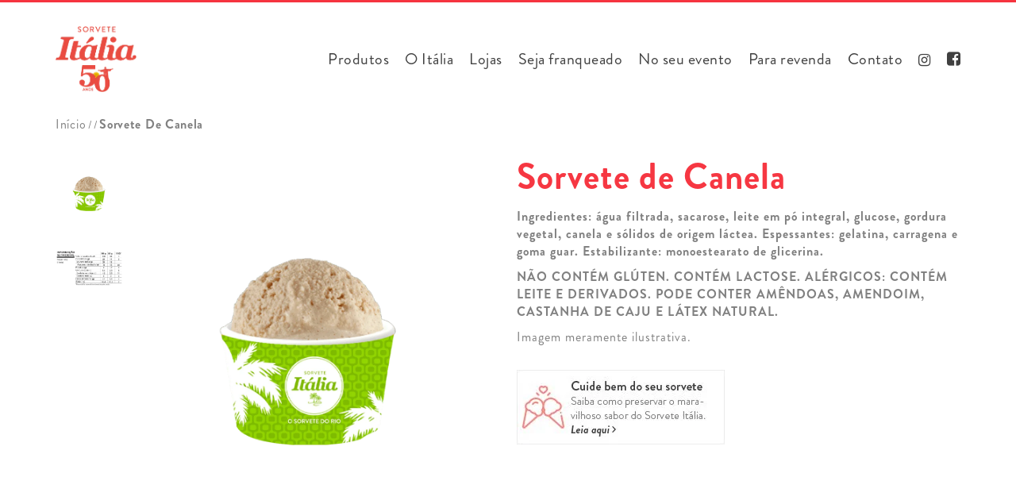

--- FILE ---
content_type: text/html; charset=UTF-8
request_url: https://sorveteitalia.com/produtos/sorvete-de-canela/
body_size: 27118
content:
<!DOCTYPE html>
<html dir="ltr" lang="pt-BR" prefix="og: https://ogp.me/ns#">

	<head>
		<meta charset="UTF-8">
		<meta http-equiv="X-UA-Compatible" content="IE=edge">
		<meta name="viewport" content="width=device-width, initial-scale=1">
		<link rel="profile" href="https://gmpg.org/xfn/11">
		<!-- The above 3 meta tags *must* come first in the head; any other head content must come *after* these tags -->

		<!-- HTML5 shim and Respond.js for IE8 support of HTML5 elements and media queries -->
		<!-- WARNING: Respond.js doesn't work if you view the page via file:// -->
		<!--[if lt IE 9]>
		  <script src="https://oss.maxcdn.com/html5shiv/3.7.3/html5shiv.min.js"></script>
		  <script src="https://oss.maxcdn.com/respond/1.4.2/respond.min.js"></script>
		<![endif]-->

		<title>Sorvete de Canela - Sorvete Itália</title>

		<!-- All in One SEO 4.9.3 - aioseo.com -->
	<meta name="description" content="Ingredientes: água filtrada, sacarose, leite em pó integral, glucose, gordura vegetal, canela e sólidos de origem láctea. Espessantes: gelatina, carragena e goma guar. Estabilizante: monoestearato de glicerina. NÃO CONTÉM GLÚTEN. CONTÉM LACTOSE. ALÉRGICOS: CONTÉM LEITE E DERIVADOS. PODE CONTER AMÊNDOAS, AMENDOIM, CASTANHA DE CAJU E LÁTEX NATURAL. Imagem meramente ilustrativa." />
	<meta name="robots" content="max-image-preview:large" />
	<link rel="canonical" href="https://sorveteitalia.com/produtos/sorvete-de-canela/" />
	<meta name="generator" content="All in One SEO (AIOSEO) 4.9.3" />
		<meta property="og:locale" content="pt_BR" />
		<meta property="og:site_name" content="Sorvete Itália - Ingredientes naturais, atendimento atencioso e alma carioca!" />
		<meta property="og:type" content="article" />
		<meta property="og:title" content="Sorvete de Canela - Sorvete Itália" />
		<meta property="og:description" content="Ingredientes: água filtrada, sacarose, leite em pó integral, glucose, gordura vegetal, canela e sólidos de origem láctea. Espessantes: gelatina, carragena e goma guar. Estabilizante: monoestearato de glicerina. NÃO CONTÉM GLÚTEN. CONTÉM LACTOSE. ALÉRGICOS: CONTÉM LEITE E DERIVADOS. PODE CONTER AMÊNDOAS, AMENDOIM, CASTANHA DE CAJU E LÁTEX NATURAL. Imagem meramente ilustrativa." />
		<meta property="og:url" content="https://sorveteitalia.com/produtos/sorvete-de-canela/" />
		<meta property="article:published_time" content="2019-09-11T17:36:34+00:00" />
		<meta property="article:modified_time" content="2024-09-17T18:23:35+00:00" />
		<meta name="twitter:card" content="summary_large_image" />
		<meta name="twitter:title" content="Sorvete de Canela - Sorvete Itália" />
		<meta name="twitter:description" content="Ingredientes: água filtrada, sacarose, leite em pó integral, glucose, gordura vegetal, canela e sólidos de origem láctea. Espessantes: gelatina, carragena e goma guar. Estabilizante: monoestearato de glicerina. NÃO CONTÉM GLÚTEN. CONTÉM LACTOSE. ALÉRGICOS: CONTÉM LEITE E DERIVADOS. PODE CONTER AMÊNDOAS, AMENDOIM, CASTANHA DE CAJU E LÁTEX NATURAL. Imagem meramente ilustrativa." />
		<script type="application/ld+json" class="aioseo-schema">
			{"@context":"https:\/\/schema.org","@graph":[{"@type":"BreadcrumbList","@id":"https:\/\/sorveteitalia.com\/produtos\/sorvete-de-canela\/#breadcrumblist","itemListElement":[{"@type":"ListItem","@id":"https:\/\/sorveteitalia.com#listItem","position":1,"name":"Home","item":"https:\/\/sorveteitalia.com","nextItem":{"@type":"ListItem","@id":"https:\/\/sorveteitalia.com\/produtos\/#listItem","name":"Produtos"}},{"@type":"ListItem","@id":"https:\/\/sorveteitalia.com\/produtos\/#listItem","position":2,"name":"Produtos","item":"https:\/\/sorveteitalia.com\/produtos\/","nextItem":{"@type":"ListItem","@id":"https:\/\/sorveteitalia.com\/categorias\/sorvetes\/#listItem","name":"Sorvetes"},"previousItem":{"@type":"ListItem","@id":"https:\/\/sorveteitalia.com#listItem","name":"Home"}},{"@type":"ListItem","@id":"https:\/\/sorveteitalia.com\/categorias\/sorvetes\/#listItem","position":3,"name":"Sorvetes","item":"https:\/\/sorveteitalia.com\/categorias\/sorvetes\/","nextItem":{"@type":"ListItem","@id":"https:\/\/sorveteitalia.com\/categorias\/sorvetes-linha-italia\/#listItem","name":"Sorvetes Linha It\u00e1lia"},"previousItem":{"@type":"ListItem","@id":"https:\/\/sorveteitalia.com\/produtos\/#listItem","name":"Produtos"}},{"@type":"ListItem","@id":"https:\/\/sorveteitalia.com\/categorias\/sorvetes-linha-italia\/#listItem","position":4,"name":"Sorvetes Linha It\u00e1lia","item":"https:\/\/sorveteitalia.com\/categorias\/sorvetes-linha-italia\/","nextItem":{"@type":"ListItem","@id":"https:\/\/sorveteitalia.com\/produtos\/sorvete-de-canela\/#listItem","name":"Sorvete de Canela"},"previousItem":{"@type":"ListItem","@id":"https:\/\/sorveteitalia.com\/categorias\/sorvetes\/#listItem","name":"Sorvetes"}},{"@type":"ListItem","@id":"https:\/\/sorveteitalia.com\/produtos\/sorvete-de-canela\/#listItem","position":5,"name":"Sorvete de Canela","previousItem":{"@type":"ListItem","@id":"https:\/\/sorveteitalia.com\/categorias\/sorvetes-linha-italia\/#listItem","name":"Sorvetes Linha It\u00e1lia"}}]},{"@type":"Organization","@id":"https:\/\/sorveteitalia.com\/#organization","name":"Sorvete It\u00e1lia Sorvete It\u00e1lia","description":"Ingredientes naturais, atendimento atencioso e alma carioca! H\u00e1 50 anos sendo refer\u00eancia em sorvete de qualidade, ingredientes naturais e alma carioca.","url":"https:\/\/sorveteitalia.com\/","telephone":"+5521997985696","logo":{"@type":"ImageObject","url":"https:\/\/sorveteitalia.com\/wp-content\/uploads\/2025\/05\/sorveteitalia.com-logo-sorvete-italia-png.avif","@id":"https:\/\/sorveteitalia.com\/produtos\/sorvete-de-canela\/#organizationLogo","width":5385,"height":5386},"image":{"@id":"https:\/\/sorveteitalia.com\/produtos\/sorvete-de-canela\/#organizationLogo"},"sameAs":["https:\/\/www.instagram.com\/sorveteitalia"]},{"@type":"WebPage","@id":"https:\/\/sorveteitalia.com\/produtos\/sorvete-de-canela\/#webpage","url":"https:\/\/sorveteitalia.com\/produtos\/sorvete-de-canela\/","name":"Sorvete de Canela - Sorvete It\u00e1lia","description":"Ingredientes: \u00e1gua filtrada, sacarose, leite em p\u00f3 integral, glucose, gordura vegetal, canela e s\u00f3lidos de origem l\u00e1ctea. Espessantes: gelatina, carragena e goma guar. Estabilizante: monoestearato de glicerina. N\u00c3O CONT\u00c9M GL\u00daTEN. CONT\u00c9M LACTOSE. AL\u00c9RGICOS: CONT\u00c9M LEITE E DERIVADOS. PODE CONTER AM\u00caNDOAS, AMENDOIM, CASTANHA DE CAJU E L\u00c1TEX NATURAL. Imagem meramente ilustrativa.","inLanguage":"pt-BR","isPartOf":{"@id":"https:\/\/sorveteitalia.com\/#website"},"breadcrumb":{"@id":"https:\/\/sorveteitalia.com\/produtos\/sorvete-de-canela\/#breadcrumblist"},"image":{"@type":"ImageObject","url":"https:\/\/sorveteitalia.com\/wp-content\/uploads\/2019\/09\/sorveteitalia.com-canela.png","@id":"https:\/\/sorveteitalia.com\/produtos\/sorvete-de-canela\/#mainImage","width":1000,"height":1000},"primaryImageOfPage":{"@id":"https:\/\/sorveteitalia.com\/produtos\/sorvete-de-canela\/#mainImage"},"datePublished":"2019-09-11T14:36:34-03:00","dateModified":"2024-09-17T15:23:35-03:00"},{"@type":"WebSite","@id":"https:\/\/sorveteitalia.com\/#website","url":"https:\/\/sorveteitalia.com\/","name":"Sorvete It\u00e1lia","description":"Ingredientes naturais, atendimento atencioso e alma carioca!","inLanguage":"pt-BR","publisher":{"@id":"https:\/\/sorveteitalia.com\/#organization"}}]}
		</script>
		<!-- All in One SEO -->

<link rel='dns-prefetch' href='//static.addtoany.com' />
<link rel='dns-prefetch' href='//www.googletagmanager.com' />
<link rel='dns-prefetch' href='//fonts.googleapis.com' />
<link rel="alternate" type="application/rss+xml" title="Feed para Sorvete Itália &raquo;" href="https://sorveteitalia.com/feed/" />
<link rel="alternate" type="application/rss+xml" title="Feed de comentários para Sorvete Itália &raquo;" href="https://sorveteitalia.com/comments/feed/" />
<link rel="alternate" title="oEmbed (JSON)" type="application/json+oembed" href="https://sorveteitalia.com/wp-json/oembed/1.0/embed?url=https%3A%2F%2Fsorveteitalia.com%2Fprodutos%2Fsorvete-de-canela%2F" />
<link rel="alternate" title="oEmbed (XML)" type="text/xml+oembed" href="https://sorveteitalia.com/wp-json/oembed/1.0/embed?url=https%3A%2F%2Fsorveteitalia.com%2Fprodutos%2Fsorvete-de-canela%2F&#038;format=xml" />
<script data-cfasync="false" data-wpfc-render="false">
		(function () {
			window.dataLayer = window.dataLayer || [];function gtag(){dataLayer.push(arguments);}

			// Set the developer ID.
			gtag('set', 'developer_id.dMmRkYz', true);

			// Set default consent state based on plugin settings.
			gtag('consent', 'default', {
				'ad_storage': 'denied',
				'analytics_storage': 'denied',
				'ad_user_data': 'denied',
				'ad_personalization': 'denied',
				'security_storage': 'granted',
				'functionality_storage': 'granted',
				'wait_for_update': 500,
			});
		})();
	</script><style id='wp-img-auto-sizes-contain-inline-css' type='text/css'>
img:is([sizes=auto i],[sizes^="auto," i]){contain-intrinsic-size:3000px 1500px}
/*# sourceURL=wp-img-auto-sizes-contain-inline-css */
</style>
<link rel='stylesheet' id='jquery-slick-css' href='https://sorveteitalia.com/wp-content/plugins/origgami-vc-extension-d/assets/css/frontend/slick.css?ver=6.9' type='text/css' media='all' />
<link rel='stylesheet' id='jquery-slick-theme-css' href='https://sorveteitalia.com/wp-content/plugins/origgami-vc-extension-d/assets/css/frontend/slick-theme.css?ver=6.9' type='text/css' media='all' />
<link rel='stylesheet' id='fontawesome-css' href='https://sorveteitalia.com/wp-content/plugins/origgami-vc-extension-d/assets/fonts/font-awesome-4.7.0/css/font-awesome.min.css?ver=6.9' type='text/css' media='all' />
<link rel='stylesheet' id='et-line-font-css' href='https://sorveteitalia.com/wp-content/plugins/origgami-vc-extension-d/assets/fonts/et-line-font/style.css?ver=6.9' type='text/css' media='all' />
<link rel='stylesheet' id='linecons-css' href='https://sorveteitalia.com/wp-content/plugins/origgami-vc-extension-d/assets/fonts/linecons/linecons.css?ver=6.9' type='text/css' media='all' />
<link rel='stylesheet' id='origgami-vc-extension-base-css' href='https://sorveteitalia.com/wp-content/plugins/origgami-vc-extension-d/assets/css/base.css?ver=6.9' type='text/css' media='all' />
<link rel='stylesheet' id='sbr_styles-css' href='https://sorveteitalia.com/wp-content/plugins/reviews-feed/assets/css/sbr-styles.min.css?ver=2.1.1' type='text/css' media='all' />
<link rel='stylesheet' id='sbi_styles-css' href='https://sorveteitalia.com/wp-content/plugins/instagram-feed/css/sbi-styles.min.css?ver=6.10.0' type='text/css' media='all' />
<style id='wp-block-library-inline-css' type='text/css'>
:root{--wp-block-synced-color:#7a00df;--wp-block-synced-color--rgb:122,0,223;--wp-bound-block-color:var(--wp-block-synced-color);--wp-editor-canvas-background:#ddd;--wp-admin-theme-color:#007cba;--wp-admin-theme-color--rgb:0,124,186;--wp-admin-theme-color-darker-10:#006ba1;--wp-admin-theme-color-darker-10--rgb:0,107,160.5;--wp-admin-theme-color-darker-20:#005a87;--wp-admin-theme-color-darker-20--rgb:0,90,135;--wp-admin-border-width-focus:2px}@media (min-resolution:192dpi){:root{--wp-admin-border-width-focus:1.5px}}.wp-element-button{cursor:pointer}:root .has-very-light-gray-background-color{background-color:#eee}:root .has-very-dark-gray-background-color{background-color:#313131}:root .has-very-light-gray-color{color:#eee}:root .has-very-dark-gray-color{color:#313131}:root .has-vivid-green-cyan-to-vivid-cyan-blue-gradient-background{background:linear-gradient(135deg,#00d084,#0693e3)}:root .has-purple-crush-gradient-background{background:linear-gradient(135deg,#34e2e4,#4721fb 50%,#ab1dfe)}:root .has-hazy-dawn-gradient-background{background:linear-gradient(135deg,#faaca8,#dad0ec)}:root .has-subdued-olive-gradient-background{background:linear-gradient(135deg,#fafae1,#67a671)}:root .has-atomic-cream-gradient-background{background:linear-gradient(135deg,#fdd79a,#004a59)}:root .has-nightshade-gradient-background{background:linear-gradient(135deg,#330968,#31cdcf)}:root .has-midnight-gradient-background{background:linear-gradient(135deg,#020381,#2874fc)}:root{--wp--preset--font-size--normal:16px;--wp--preset--font-size--huge:42px}.has-regular-font-size{font-size:1em}.has-larger-font-size{font-size:2.625em}.has-normal-font-size{font-size:var(--wp--preset--font-size--normal)}.has-huge-font-size{font-size:var(--wp--preset--font-size--huge)}.has-text-align-center{text-align:center}.has-text-align-left{text-align:left}.has-text-align-right{text-align:right}.has-fit-text{white-space:nowrap!important}#end-resizable-editor-section{display:none}.aligncenter{clear:both}.items-justified-left{justify-content:flex-start}.items-justified-center{justify-content:center}.items-justified-right{justify-content:flex-end}.items-justified-space-between{justify-content:space-between}.screen-reader-text{border:0;clip-path:inset(50%);height:1px;margin:-1px;overflow:hidden;padding:0;position:absolute;width:1px;word-wrap:normal!important}.screen-reader-text:focus{background-color:#ddd;clip-path:none;color:#444;display:block;font-size:1em;height:auto;left:5px;line-height:normal;padding:15px 23px 14px;text-decoration:none;top:5px;width:auto;z-index:100000}html :where(.has-border-color){border-style:solid}html :where([style*=border-top-color]){border-top-style:solid}html :where([style*=border-right-color]){border-right-style:solid}html :where([style*=border-bottom-color]){border-bottom-style:solid}html :where([style*=border-left-color]){border-left-style:solid}html :where([style*=border-width]){border-style:solid}html :where([style*=border-top-width]){border-top-style:solid}html :where([style*=border-right-width]){border-right-style:solid}html :where([style*=border-bottom-width]){border-bottom-style:solid}html :where([style*=border-left-width]){border-left-style:solid}html :where(img[class*=wp-image-]){height:auto;max-width:100%}:where(figure){margin:0 0 1em}html :where(.is-position-sticky){--wp-admin--admin-bar--position-offset:var(--wp-admin--admin-bar--height,0px)}@media screen and (max-width:600px){html :where(.is-position-sticky){--wp-admin--admin-bar--position-offset:0px}}

/*# sourceURL=wp-block-library-inline-css */
</style><style id='global-styles-inline-css' type='text/css'>
:root{--wp--preset--aspect-ratio--square: 1;--wp--preset--aspect-ratio--4-3: 4/3;--wp--preset--aspect-ratio--3-4: 3/4;--wp--preset--aspect-ratio--3-2: 3/2;--wp--preset--aspect-ratio--2-3: 2/3;--wp--preset--aspect-ratio--16-9: 16/9;--wp--preset--aspect-ratio--9-16: 9/16;--wp--preset--color--black: #000000;--wp--preset--color--cyan-bluish-gray: #abb8c3;--wp--preset--color--white: #ffffff;--wp--preset--color--pale-pink: #f78da7;--wp--preset--color--vivid-red: #cf2e2e;--wp--preset--color--luminous-vivid-orange: #ff6900;--wp--preset--color--luminous-vivid-amber: #fcb900;--wp--preset--color--light-green-cyan: #7bdcb5;--wp--preset--color--vivid-green-cyan: #00d084;--wp--preset--color--pale-cyan-blue: #8ed1fc;--wp--preset--color--vivid-cyan-blue: #0693e3;--wp--preset--color--vivid-purple: #9b51e0;--wp--preset--gradient--vivid-cyan-blue-to-vivid-purple: linear-gradient(135deg,rgb(6,147,227) 0%,rgb(155,81,224) 100%);--wp--preset--gradient--light-green-cyan-to-vivid-green-cyan: linear-gradient(135deg,rgb(122,220,180) 0%,rgb(0,208,130) 100%);--wp--preset--gradient--luminous-vivid-amber-to-luminous-vivid-orange: linear-gradient(135deg,rgb(252,185,0) 0%,rgb(255,105,0) 100%);--wp--preset--gradient--luminous-vivid-orange-to-vivid-red: linear-gradient(135deg,rgb(255,105,0) 0%,rgb(207,46,46) 100%);--wp--preset--gradient--very-light-gray-to-cyan-bluish-gray: linear-gradient(135deg,rgb(238,238,238) 0%,rgb(169,184,195) 100%);--wp--preset--gradient--cool-to-warm-spectrum: linear-gradient(135deg,rgb(74,234,220) 0%,rgb(151,120,209) 20%,rgb(207,42,186) 40%,rgb(238,44,130) 60%,rgb(251,105,98) 80%,rgb(254,248,76) 100%);--wp--preset--gradient--blush-light-purple: linear-gradient(135deg,rgb(255,206,236) 0%,rgb(152,150,240) 100%);--wp--preset--gradient--blush-bordeaux: linear-gradient(135deg,rgb(254,205,165) 0%,rgb(254,45,45) 50%,rgb(107,0,62) 100%);--wp--preset--gradient--luminous-dusk: linear-gradient(135deg,rgb(255,203,112) 0%,rgb(199,81,192) 50%,rgb(65,88,208) 100%);--wp--preset--gradient--pale-ocean: linear-gradient(135deg,rgb(255,245,203) 0%,rgb(182,227,212) 50%,rgb(51,167,181) 100%);--wp--preset--gradient--electric-grass: linear-gradient(135deg,rgb(202,248,128) 0%,rgb(113,206,126) 100%);--wp--preset--gradient--midnight: linear-gradient(135deg,rgb(2,3,129) 0%,rgb(40,116,252) 100%);--wp--preset--font-size--small: 13px;--wp--preset--font-size--medium: 20px;--wp--preset--font-size--large: 36px;--wp--preset--font-size--x-large: 42px;--wp--preset--spacing--20: 0.44rem;--wp--preset--spacing--30: 0.67rem;--wp--preset--spacing--40: 1rem;--wp--preset--spacing--50: 1.5rem;--wp--preset--spacing--60: 2.25rem;--wp--preset--spacing--70: 3.38rem;--wp--preset--spacing--80: 5.06rem;--wp--preset--shadow--natural: 6px 6px 9px rgba(0, 0, 0, 0.2);--wp--preset--shadow--deep: 12px 12px 50px rgba(0, 0, 0, 0.4);--wp--preset--shadow--sharp: 6px 6px 0px rgba(0, 0, 0, 0.2);--wp--preset--shadow--outlined: 6px 6px 0px -3px rgb(255, 255, 255), 6px 6px rgb(0, 0, 0);--wp--preset--shadow--crisp: 6px 6px 0px rgb(0, 0, 0);}:where(.is-layout-flex){gap: 0.5em;}:where(.is-layout-grid){gap: 0.5em;}body .is-layout-flex{display: flex;}.is-layout-flex{flex-wrap: wrap;align-items: center;}.is-layout-flex > :is(*, div){margin: 0;}body .is-layout-grid{display: grid;}.is-layout-grid > :is(*, div){margin: 0;}:where(.wp-block-columns.is-layout-flex){gap: 2em;}:where(.wp-block-columns.is-layout-grid){gap: 2em;}:where(.wp-block-post-template.is-layout-flex){gap: 1.25em;}:where(.wp-block-post-template.is-layout-grid){gap: 1.25em;}.has-black-color{color: var(--wp--preset--color--black) !important;}.has-cyan-bluish-gray-color{color: var(--wp--preset--color--cyan-bluish-gray) !important;}.has-white-color{color: var(--wp--preset--color--white) !important;}.has-pale-pink-color{color: var(--wp--preset--color--pale-pink) !important;}.has-vivid-red-color{color: var(--wp--preset--color--vivid-red) !important;}.has-luminous-vivid-orange-color{color: var(--wp--preset--color--luminous-vivid-orange) !important;}.has-luminous-vivid-amber-color{color: var(--wp--preset--color--luminous-vivid-amber) !important;}.has-light-green-cyan-color{color: var(--wp--preset--color--light-green-cyan) !important;}.has-vivid-green-cyan-color{color: var(--wp--preset--color--vivid-green-cyan) !important;}.has-pale-cyan-blue-color{color: var(--wp--preset--color--pale-cyan-blue) !important;}.has-vivid-cyan-blue-color{color: var(--wp--preset--color--vivid-cyan-blue) !important;}.has-vivid-purple-color{color: var(--wp--preset--color--vivid-purple) !important;}.has-black-background-color{background-color: var(--wp--preset--color--black) !important;}.has-cyan-bluish-gray-background-color{background-color: var(--wp--preset--color--cyan-bluish-gray) !important;}.has-white-background-color{background-color: var(--wp--preset--color--white) !important;}.has-pale-pink-background-color{background-color: var(--wp--preset--color--pale-pink) !important;}.has-vivid-red-background-color{background-color: var(--wp--preset--color--vivid-red) !important;}.has-luminous-vivid-orange-background-color{background-color: var(--wp--preset--color--luminous-vivid-orange) !important;}.has-luminous-vivid-amber-background-color{background-color: var(--wp--preset--color--luminous-vivid-amber) !important;}.has-light-green-cyan-background-color{background-color: var(--wp--preset--color--light-green-cyan) !important;}.has-vivid-green-cyan-background-color{background-color: var(--wp--preset--color--vivid-green-cyan) !important;}.has-pale-cyan-blue-background-color{background-color: var(--wp--preset--color--pale-cyan-blue) !important;}.has-vivid-cyan-blue-background-color{background-color: var(--wp--preset--color--vivid-cyan-blue) !important;}.has-vivid-purple-background-color{background-color: var(--wp--preset--color--vivid-purple) !important;}.has-black-border-color{border-color: var(--wp--preset--color--black) !important;}.has-cyan-bluish-gray-border-color{border-color: var(--wp--preset--color--cyan-bluish-gray) !important;}.has-white-border-color{border-color: var(--wp--preset--color--white) !important;}.has-pale-pink-border-color{border-color: var(--wp--preset--color--pale-pink) !important;}.has-vivid-red-border-color{border-color: var(--wp--preset--color--vivid-red) !important;}.has-luminous-vivid-orange-border-color{border-color: var(--wp--preset--color--luminous-vivid-orange) !important;}.has-luminous-vivid-amber-border-color{border-color: var(--wp--preset--color--luminous-vivid-amber) !important;}.has-light-green-cyan-border-color{border-color: var(--wp--preset--color--light-green-cyan) !important;}.has-vivid-green-cyan-border-color{border-color: var(--wp--preset--color--vivid-green-cyan) !important;}.has-pale-cyan-blue-border-color{border-color: var(--wp--preset--color--pale-cyan-blue) !important;}.has-vivid-cyan-blue-border-color{border-color: var(--wp--preset--color--vivid-cyan-blue) !important;}.has-vivid-purple-border-color{border-color: var(--wp--preset--color--vivid-purple) !important;}.has-vivid-cyan-blue-to-vivid-purple-gradient-background{background: var(--wp--preset--gradient--vivid-cyan-blue-to-vivid-purple) !important;}.has-light-green-cyan-to-vivid-green-cyan-gradient-background{background: var(--wp--preset--gradient--light-green-cyan-to-vivid-green-cyan) !important;}.has-luminous-vivid-amber-to-luminous-vivid-orange-gradient-background{background: var(--wp--preset--gradient--luminous-vivid-amber-to-luminous-vivid-orange) !important;}.has-luminous-vivid-orange-to-vivid-red-gradient-background{background: var(--wp--preset--gradient--luminous-vivid-orange-to-vivid-red) !important;}.has-very-light-gray-to-cyan-bluish-gray-gradient-background{background: var(--wp--preset--gradient--very-light-gray-to-cyan-bluish-gray) !important;}.has-cool-to-warm-spectrum-gradient-background{background: var(--wp--preset--gradient--cool-to-warm-spectrum) !important;}.has-blush-light-purple-gradient-background{background: var(--wp--preset--gradient--blush-light-purple) !important;}.has-blush-bordeaux-gradient-background{background: var(--wp--preset--gradient--blush-bordeaux) !important;}.has-luminous-dusk-gradient-background{background: var(--wp--preset--gradient--luminous-dusk) !important;}.has-pale-ocean-gradient-background{background: var(--wp--preset--gradient--pale-ocean) !important;}.has-electric-grass-gradient-background{background: var(--wp--preset--gradient--electric-grass) !important;}.has-midnight-gradient-background{background: var(--wp--preset--gradient--midnight) !important;}.has-small-font-size{font-size: var(--wp--preset--font-size--small) !important;}.has-medium-font-size{font-size: var(--wp--preset--font-size--medium) !important;}.has-large-font-size{font-size: var(--wp--preset--font-size--large) !important;}.has-x-large-font-size{font-size: var(--wp--preset--font-size--x-large) !important;}
/*# sourceURL=global-styles-inline-css */
</style>

<style id='classic-theme-styles-inline-css' type='text/css'>
/*! This file is auto-generated */
.wp-block-button__link{color:#fff;background-color:#32373c;border-radius:9999px;box-shadow:none;text-decoration:none;padding:calc(.667em + 2px) calc(1.333em + 2px);font-size:1.125em}.wp-block-file__button{background:#32373c;color:#fff;text-decoration:none}
/*# sourceURL=/wp-includes/css/classic-themes.min.css */
</style>
<link rel='stylesheet' id='contact-form-7-css' href='https://sorveteitalia.com/wp-content/plugins/contact-form-7/includes/css/styles.css?ver=6.1.4' type='text/css' media='all' />
<link rel='stylesheet' id='ctf_styles-css' href='https://sorveteitalia.com/wp-content/plugins/custom-twitter-feeds/css/ctf-styles.min.css?ver=2.3.1' type='text/css' media='all' />
<link rel='stylesheet' id='venobox-css-css' href='https://sorveteitalia.com/wp-content/plugins/venobox-lightbox/css/venobox.min.css?ver=1.9.3' type='text/css' media='all' />
<link rel='stylesheet' id='cff-css' href='https://sorveteitalia.com/wp-content/plugins/custom-facebook-feed/assets/css/cff-style.min.css?ver=4.3.4' type='text/css' media='all' />
<link rel='stylesheet' id='sb-font-awesome-css' href='https://sorveteitalia.com/wp-content/plugins/custom-facebook-feed/assets/css/font-awesome.min.css?ver=4.7.0' type='text/css' media='all' />
<link rel='stylesheet' id='ivory-search-styles-css' href='https://sorveteitalia.com/wp-content/plugins/add-search-to-menu/public/css/ivory-search.min.css?ver=5.5.13' type='text/css' media='all' />
<link rel='stylesheet' id='style-css' href='https://sorveteitalia.com/wp-content/themes/origgami-tema-child/style.css?ver=6.9' type='text/css' media='all' />
<link rel='stylesheet' id='custom-font-awesome-css-css' href='https://sorveteitalia.com/wp-content/themes/origgami-tema-base-v2/resources/custom/addons/font-awesome/css/font-awesome.min.css?ver=6.9' type='text/css' media='all' />
<link rel='stylesheet' id='custom-font-awesome-animations-css-css' href='https://sorveteitalia.com/wp-content/themes/origgami-tema-base-v2/resources/custom/addons/font-awesome-animation/font-awesome-animation.min.css?ver=6.9' type='text/css' media='all' />
<link rel='stylesheet' id='custom-bootstrap-css-css' href='https://sorveteitalia.com/wp-content/themes/origgami-tema-base-v2/resources/custom/addons/bootstrap/css/bootstrap.min.css?ver=6.9' type='text/css' media='all' />
<link rel='stylesheet' id='mm-compiled-options-mobmenu-css' href='https://sorveteitalia.com/wp-content/uploads/dynamic-mobmenu.css?ver=2.8.8-801' type='text/css' media='all' />
<link rel='stylesheet' id='mm-google-webfont-dosis-css' href='//fonts.googleapis.com/css?family=Dosis%3Ainherit%2C400&#038;subset=latin%2Clatin-ext&#038;ver=6.9' type='text/css' media='all' />
<link rel='stylesheet' id='msl-main-css' href='https://sorveteitalia.com/wp-content/plugins/master-slider/public/assets/css/masterslider.main.css?ver=3.11.0' type='text/css' media='all' />
<link rel='stylesheet' id='msl-custom-css' href='https://sorveteitalia.com/wp-content/uploads/master-slider/custom.css?ver=13.9' type='text/css' media='all' />
<link rel='stylesheet' id='addtoany-css' href='https://sorveteitalia.com/wp-content/plugins/add-to-any/addtoany.min.css?ver=1.16' type='text/css' media='all' />
<link rel='stylesheet' id='origgami-tema-child-css' href='https://sorveteitalia.com/wp-content/themes/origgami-tema-child/assets/css/frontend/main.css?ver=6.9' type='text/css' media='all' />
<link rel='stylesheet' id='cssmobmenu-icons-css' href='https://sorveteitalia.com/wp-content/plugins/mobile-menu/includes/css/mobmenu-icons.css?ver=6.9' type='text/css' media='all' />
<link rel='stylesheet' id='cssmobmenu-css' href='https://sorveteitalia.com/wp-content/plugins/mobile-menu/includes/css/mobmenu.css?ver=2.8.8' type='text/css' media='all' />
<link rel='stylesheet' id='shiftnav-css' href='https://sorveteitalia.com/wp-content/plugins/shiftnav-responsive-mobile-menu/assets/css/shiftnav.min.css?ver=1.8.2' type='text/css' media='all' />
<link rel='stylesheet' id='shiftnav-font-awesome-css' href='https://sorveteitalia.com/wp-content/plugins/shiftnav-responsive-mobile-menu/assets/css/fontawesome/css/font-awesome.min.css?ver=1.8.2' type='text/css' media='all' />
<link rel='stylesheet' id='shiftnav-light-css' href='https://sorveteitalia.com/wp-content/plugins/shiftnav-responsive-mobile-menu/assets/css/skins/light.css?ver=1.8.2' type='text/css' media='all' />
<link rel='stylesheet' id='pp_custom_css_dev_css-css' href='https://sorveteitalia.com/wp-content/uploads/pp-css-js-dev/custom.css?ver=1727376223' type='text/css' media='all' />
<script type="text/javascript" id="addtoany-core-js-before">
/* <![CDATA[ */
window.a2a_config=window.a2a_config||{};a2a_config.callbacks=[];a2a_config.overlays=[];a2a_config.templates={};a2a_localize = {
	Share: "Share",
	Save: "Save",
	Subscribe: "Subscribe",
	Email: "Email",
	Bookmark: "Bookmark",
	ShowAll: "Show all",
	ShowLess: "Show less",
	FindServices: "Find service(s)",
	FindAnyServiceToAddTo: "Instantly find any service to add to",
	PoweredBy: "Powered by",
	ShareViaEmail: "Share via email",
	SubscribeViaEmail: "Subscribe via email",
	BookmarkInYourBrowser: "Bookmark in your browser",
	BookmarkInstructions: "Press Ctrl+D or \u2318+D to bookmark this page",
	AddToYourFavorites: "Add to your favorites",
	SendFromWebOrProgram: "Send from any email address or email program",
	EmailProgram: "Email program",
	More: "More&#8230;",
	ThanksForSharing: "Thanks for sharing!",
	ThanksForFollowing: "Thanks for following!"
};


//# sourceURL=addtoany-core-js-before
/* ]]> */
</script>
<script type="text/javascript" defer src="https://static.addtoany.com/menu/page.js" id="addtoany-core-js"></script>
<script type="text/javascript" src="https://sorveteitalia.com/wp-includes/js/jquery/jquery.min.js?ver=3.7.1" id="jquery-core-js"></script>
<script type="text/javascript" src="https://sorveteitalia.com/wp-includes/js/jquery/jquery-migrate.min.js?ver=3.4.1" id="jquery-migrate-js"></script>
<script type="text/javascript" defer src="https://sorveteitalia.com/wp-content/plugins/add-to-any/addtoany.min.js?ver=1.1" id="addtoany-jquery-js"></script>
<script type="text/javascript" src="https://sorveteitalia.com/wp-content/themes/origgami-tema-base-v2/resources/default/js/skip-link-focus-fix.js?ver=6.9" id="skip-link-focus-fix-js-js"></script>
<script type="text/javascript" src="https://sorveteitalia.com/wp-content/themes/origgami-tema-base-v2/resources/custom/addons/bootstrap/js/bootstrap.min.js?ver=6.9" id="custom-bootstrap-js-js"></script>
<script type="text/javascript" src="https://sorveteitalia.com/wp-content/themes/origgami-tema-base-v2/resources/custom/js/jquery.mask.min.js?ver=6.9" id="custom-jquerymask-js-js"></script>

<!-- Snippet da etiqueta do Google (gtag.js) adicionado pelo Site Kit -->
<!-- Snippet do Google Análises adicionado pelo Site Kit -->
<script type="text/javascript" src="https://www.googletagmanager.com/gtag/js?id=GT-WPD72PTV" id="google_gtagjs-js" async></script>
<script type="text/javascript" id="google_gtagjs-js-after">
/* <![CDATA[ */
window.dataLayer = window.dataLayer || [];function gtag(){dataLayer.push(arguments);}
gtag("set","linker",{"domains":["sorveteitalia.com"]});
gtag("js", new Date());
gtag("set", "developer_id.dZTNiMT", true);
gtag("config", "GT-WPD72PTV");
 window._googlesitekit = window._googlesitekit || {}; window._googlesitekit.throttledEvents = []; window._googlesitekit.gtagEvent = (name, data) => { var key = JSON.stringify( { name, data } ); if ( !! window._googlesitekit.throttledEvents[ key ] ) { return; } window._googlesitekit.throttledEvents[ key ] = true; setTimeout( () => { delete window._googlesitekit.throttledEvents[ key ]; }, 5 ); gtag( "event", name, { ...data, event_source: "site-kit" } ); }; 
//# sourceURL=google_gtagjs-js-after
/* ]]> */
</script>
<script type="text/javascript" src="https://sorveteitalia.com/wp-content/themes/origgami-tema-child/assets/js/frontend/main.min.js?ver=6.9" id="origgami-tema-child-js"></script>
<script type="text/javascript" src="https://sorveteitalia.com/wp-content/plugins/mobile-menu/includes/js/mobmenu.js?ver=2.8.8" id="mobmenujs-js"></script>
<script type="text/javascript" src="https://sorveteitalia.com/wp-content/uploads/pp-css-js-dev/custom.js?ver=1562359339" id="pp_custom_css_dev_js-js"></script>
<link rel="https://api.w.org/" href="https://sorveteitalia.com/wp-json/" /><link rel="alternate" title="JSON" type="application/json" href="https://sorveteitalia.com/wp-json/wp/v2/sorvetes/1406" /><link rel="EditURI" type="application/rsd+xml" title="RSD" href="https://sorveteitalia.com/xmlrpc.php?rsd" />
<meta name="generator" content="WordPress 6.9" />
<link rel='shortlink' href='https://sorveteitalia.com/?p=1406' />
<meta name="generator" content="Site Kit by Google 1.170.0" /><script>var ms_grabbing_curosr = 'https://sorveteitalia.com/wp-content/plugins/master-slider/public/assets/css/common/grabbing.cur', ms_grab_curosr = 'https://sorveteitalia.com/wp-content/plugins/master-slider/public/assets/css/common/grab.cur';</script>
<meta name="generator" content="MasterSlider 3.11.0 - Responsive Touch Image Slider | avt.li/msf" />
<meta name="generator" content="performance-lab 4.0.1; plugins: speculation-rules, webp-uploads">

		<!-- ShiftNav CSS
	================================================================ -->
		<style type="text/css" id="shiftnav-dynamic-css">
				@media only screen and (min-width:960px){ #shiftnav-toggle-main, .shiftnav-toggle-mobile{ display:none; } .shiftnav-wrap { padding-top:0 !important; } }

/** ShiftNav Custom Menu Styles (Customizer) **/
/* togglebar */
#shiftnav-toggle-main { background:#f6343f; color:#ffffff; font-size:11px !important; }
#shiftnav-toggle-main.shiftnav-toggle-main-entire-bar:before, #shiftnav-toggle-main .shiftnav-toggle-burger { font-size:11px; }

/* Status: Regenerated */
		</style>
		<!-- end ShiftNav CSS -->

	<meta name="generator" content="webp-uploads 2.6.1">
<meta name="generator" content="speculation-rules 1.6.0">
<meta name="generator" content="Powered by WPBakery Page Builder - drag and drop page builder for WordPress."/>
		<style type="text/css" id="wp-custom-css">
			@media (min-width: 992px) {
.origgamimenu#origgamimenu-2 ul.menu > li {
    margin-left: 20px !important;
}
}		</style>
		<noscript><style type="text/css"> .wpb_animate_when_almost_visible { opacity: 1; }</style></noscript>			<style type="text/css">
					</style>
		
		
		
		
		
			
				
							<link href="https://sorveteitalia.com/wp-content/uploads/2018/03/sorvete-italia-favicon.png" rel="shortcut icon" />
			
				<style type="text/css">
					#loading{
						background-color: #f6343f;
						color: #f5f5f5;
					}					

					#site-content a{
						color: #1e73be;

												text-decoration: underline;
											}

					#site-content a:hover{
						color: #7c9dbf;

												text-decoration: none;
											}

					#site-content .wpcf7-form p {margin-bottom: 0;}

									#site-content .wpcf7-form label,
					#site-content .wpcf7-form label span input,
					#site-content .wpcf7-form label span select,
					#site-content .wpcf7-form label span textarea{width: 100%;}
				
					#site-content input:not([type="submit"]):not([type="button"]):not([type="checkbox"]), #site-content select, #site-content textarea{
											width: 100%;
											height: auto;
						box-shadow: none !important;
						padding-top: 8px;
						padding-bottom: 8px;
						padding-right: 10px;
						padding-left: 10px;
						font-size: 16px;
						color: #212121;
						background-color: #ffffff;
						border-radius: 2px;
						border-width: 2px;
						border-color: #EEEEEE;
						margin-bottom: 30px;
											border-style: solid;
										}

					#site-content textarea{height: 200px;}

					#site-content .wpcf7-form input:not([type="submit"]):not([type="button"]), #site-content .wpcf7-form select, #site-content .wpcf7-form textarea{
						margin-bottom: 0 !important;
					}

					#site-content .wpcf7-form .wpcf7-form-control-wrap{
						display: block;
						margin-bottom: 30px;
					}

					#site-content input[type="submit"], #site-content input[type="button"]{
																margin: 0 auto;
						display: block;
											padding-top: 8px;
						padding-bottom: 8px;
						padding-right: 20px;
						padding-left: 20px;
						font-size: 15px;
						color: #ffffff;
						background-color: #f63742;
						border-radius: 4px;
						border-width: 0px;
						border-color: #212121;
											transition: all .3s;
					}

					#site-content input[type="submit"]:hover, #site-content input[type="button"]:hover{
						color: #ffffff;
						background-color: #404040;
						border-color: #212121;
											transition: all .3s;
					}

									#site-content .wpcf7-form .ajax-loader{
						margin: 15px auto 0 auto;
						display: block;
					}
				
					body.single .blog-header{background-color: #ef4b3e;}
					body.single .blog-header .entry-title{color: #ffffff;}
					body.single .blog-header .resumo{color: #ffffff;}
					body.single .informacoes-do-post{background-color: #ef4b3e;}
					body.single .informacoes-do-post .postado-em_postado-por{color: #ffffff;}
					body.single .entry-footer{background-color: #ffffff}
					body.single .entry-footer .cat-links{color: #ffffff}
				</style>

			
			
			<link rel='stylesheet' id='js_composer_front-css' href='//sorveteitalia.com/wp-content/uploads/js_composer/js_composer_front_custom.css?ver=6.0.2' type='text/css' media='all' />
</head>

	<body data-rsssl=1 class="wp-singular sorvetes-template-default single single-sorvetes postid-1406 wp-theme-origgami-tema-base-v2 wp-child-theme-origgami-tema-child _masterslider _ms_version_3.11.0 origgami-tema-base-v2 sorvetes-sorvete-de-canela wpb-js-composer js-comp-ver-6.0.2 vc_responsive mob-menu-slideout-over">

		<div id="page" class="site">
			<a class="skip-link screen-reader-text" href="#site-content">Pular para o conteúdo</a>

			<div id="loading">
				<i class="fa fa-circle-o-notch fa-spin"></i>
			</div>

			
			<section id="site-pre_header" class="site-pre_header">

				<div class="container">
					
					
				</div>
				
			</section>

			

			
			<header id="site-header" class="site-header">

				<div class="container">
					<style type="text/css" data-type="vc_shortcodes-custom-css">.vc_custom_1558727341392{border-top-width: 3px !important;padding-top: 30px !important;padding-bottom: 30px !important;border-top-color: #f6343f !important;border-top-style: solid !important;}</style><div id="site-header-content" data-vc-full-width="true" data-vc-full-width-init="false" class="vc_row wpb_row vc_row-fluid vc_custom_1558727341392 vc_row-has-fill vc_row-o-equal-height vc_row-o-content-middle vc_row-flex"><div class="wpb_column vc_column_container vc_col-sm-3"><div class="vc_column-inner"><div class="wpb_wrapper"><div class='logo logotype desktop-left mobile-center' id='logotype-1'><style>.logotype#logotype-1 img{max-width:116px;max-height:83px;}</style><a href="https://sorveteitalia.com"><img decoding="async" src="https://sorveteitalia.com/wp-content/uploads/2017/12/sorveteitalia.com-sorvete-italia-logo-site.png" alt="Sorvete Itália"></a></div>
</div></div></div><div class="wpb_column vc_column_container vc_col-sm-9"><div class="vc_column-inner"><div class="wpb_wrapper"><div class='origgamimenu desktop-right mobile-center mobile_hide' id='origgamimenu-2'><style>.origgamimenu#origgamimenu-2 ul.menu > li > a{height:20px;line-height:20px;color:#CCCCCC;font-size:16px;}.origgamimenu#origgamimenu-2 ul.menu > li > a:hover{color:#FF0000;}.origgamimenu#origgamimenu-2 ul.menu > li > .sub-menu a{color:#CCCCCC;font-size:16px;}.origgamimenu#origgamimenu-2 ul.menu > li > .sub-menu a:hover{color:#FF0000;}.origgamimenu#origgamimenu-2 ul.menu > li > .sub-menu{width:160px;}.origgamimenu#origgamimenu-2 ul.menu > li > .sub-menu{background-color:#ffffff;}.origgamimenu#origgamimenu-2 ul.menu > li > a{font-weight:normal;}.origgamimenu#origgamimenu-2 .teste{margin-left:a-direita;}@media (min-width:992px) {.origgamimenu#origgamimenu-2 ul.menu > li{margin-left:45px;}}@media (max-width:991px) {.origgamimenu#origgamimenu-2 ul.menu li{margin-right:22.5px;margin-left:22.5px;}}</style><div class="menu-global-container"><ul id="menu-global" class="menu a-direita centralizado-mobile"><li id="menu-item-1751" class="menu-item menu-item-type-custom menu-item-object-custom menu-item-1751"><a href="https://sorveteitalia.com/produtos/">Produtos</a></li>
<li id="menu-item-572" class="menu-item menu-item-type-post_type menu-item-object-page menu-item-572"><a href="https://sorveteitalia.com/o-italia/">O Itália</a></li>
<li id="menu-item-711" class="menu-item menu-item-type-custom menu-item-object-custom menu-item-711"><a href="https://sorveteitalia.com/lojas/">Lojas</a></li>
<li id="menu-item-2646" class="menu-item menu-item-type-post_type menu-item-object-page menu-item-2646"><a href="https://sorveteitalia.com/seja-franqueado/">Seja franqueado</a></li>
<li id="menu-item-2647" class="menu-item menu-item-type-post_type menu-item-object-page menu-item-2647"><a href="https://sorveteitalia.com/no-seu-evento/">No seu evento</a></li>
<li id="menu-item-2828" class="menu-item menu-item-type-post_type menu-item-object-page menu-item-2828"><a href="https://sorveteitalia.com/para-revenda/">Para revenda</a></li>
<li id="menu-item-570" class="menu-item menu-item-type-post_type menu-item-object-page menu-item-570"><a href="https://sorveteitalia.com/contato/">Contato</a></li>
<li id="menu-item-600" class="midia-social menu-item menu-item-type-custom menu-item-object-custom menu-item-600"><a target="_blank" href="https://www.instagram.com/sorveteitalia/"><i class="fa fa-instagram" aria-hidden="true"></i></a></li>
<li id="menu-item-3453" class="menu-item menu-item-type-custom menu-item-object-custom menu-item-3453"><a href="https://www.facebook.com/sorveteitalia"><i class="fa fa-facebook-square" aria-hidden="true"></i></a></li>
</ul></div></div>
</div></div></div></div><div class="vc_row-full-width vc_clearfix"></div>
				</div>

			</header><!-- #masthead -->

			
			<div id="site-content" class="site-content container">

	<div id="primary" class="content-area">
		<main id="main" class="site-main">

		
<article id="post-1406" class="post-1406 sorvetes type-sorvetes status-publish has-post-thumbnail hentry categorias_de_produtos-sorvetes-linha-italia">

	
	<div id="custom-breadcrumb">
		
		<span class="crumbs"><a href="https://sorveteitalia.com" class="crumb">Início</a> / <a href="https://sorveteitalia.com/categorias/" class="crumb"></a> / <span class="crumb">Sorvete de Canela</span></span>
	</div>

	<div class="entry-content">
					<div class="galeria">
			    <div class="thumbs_produtos slider-nav">
			        		            	<img width="85" height="85" src="https://sorveteitalia.com/wp-content/uploads/2019/09/sorveteitalia.com-canela-85x85.png" class="attachment-thumbs_produtos size-thumbs_produtos" alt="" decoding="async" srcset="https://sorveteitalia.com/wp-content/uploads/2019/09/sorveteitalia.com-canela-85x85.png 85w, https://sorveteitalia.com/wp-content/uploads/2019/09/sorveteitalia.com-canela-500x500.png 500w, https://sorveteitalia.com/wp-content/uploads/2019/09/sorveteitalia.com-canela-200x200.png 200w, https://sorveteitalia.com/wp-content/uploads/2019/09/sorveteitalia.com-canela-768x768.png 768w, https://sorveteitalia.com/wp-content/uploads/2019/09/sorveteitalia.com-canela-450x450.png 450w, https://sorveteitalia.com/wp-content/uploads/2019/09/sorveteitalia.com-canela.png 1000w" sizes="(max-width: 85px) 100vw, 85px" />			        		            	<img width="85" height="85" src="https://sorveteitalia.com/wp-content/uploads/2019/09/sorveteitalia.com-sorvete-de-canela-85x85.png" class="attachment-thumbs_produtos size-thumbs_produtos" alt="" decoding="async" srcset="https://sorveteitalia.com/wp-content/uploads/2019/09/sorveteitalia.com-sorvete-de-canela-85x85.png 85w, https://sorveteitalia.com/wp-content/uploads/2019/09/sorveteitalia.com-sorvete-de-canela-200x200.png 200w, https://sorveteitalia.com/wp-content/uploads/2019/09/sorveteitalia.com-sorvete-de-canela.png 450w" sizes="(max-width: 85px) 100vw, 85px" />			        			    </div>
			    <div class="galeria_produto slider-for">
			        			        	<a href="https://sorveteitalia.com/wp-content/uploads/2019/09/sorveteitalia.com-canela.png">
			            	<img width="450" height="450" src="https://sorveteitalia.com/wp-content/uploads/2019/09/sorveteitalia.com-canela-450x450.png" class="attachment-imagem_produto size-imagem_produto" alt="" decoding="async" fetchpriority="high" srcset="https://sorveteitalia.com/wp-content/uploads/2019/09/sorveteitalia.com-canela-450x450.png 450w, https://sorveteitalia.com/wp-content/uploads/2019/09/sorveteitalia.com-canela-500x500.png 500w, https://sorveteitalia.com/wp-content/uploads/2019/09/sorveteitalia.com-canela-200x200.png 200w, https://sorveteitalia.com/wp-content/uploads/2019/09/sorveteitalia.com-canela-768x768.png 768w, https://sorveteitalia.com/wp-content/uploads/2019/09/sorveteitalia.com-canela-85x85.png 85w, https://sorveteitalia.com/wp-content/uploads/2019/09/sorveteitalia.com-canela.png 1000w" sizes="(max-width: 450px) 100vw, 450px" />			            </a>
			        			        	<a href="https://sorveteitalia.com/wp-content/uploads/2019/09/sorveteitalia.com-sorvete-de-canela.png">
			            	<img width="450" height="450" src="https://sorveteitalia.com/wp-content/uploads/2019/09/sorveteitalia.com-sorvete-de-canela-450x450.png" class="attachment-imagem_produto size-imagem_produto" alt="" decoding="async" loading="lazy" srcset="https://sorveteitalia.com/wp-content/uploads/2019/09/sorveteitalia.com-sorvete-de-canela.png 450w, https://sorveteitalia.com/wp-content/uploads/2019/09/sorveteitalia.com-sorvete-de-canela-200x200.png 200w, https://sorveteitalia.com/wp-content/uploads/2019/09/sorveteitalia.com-sorvete-de-canela-85x85.png 85w" sizes="auto, (max-width: 450px) 100vw, 450px" />			            </a>
			        			    </div>
		    </div>
		
		<div class="summary">

			<header class="entry-header">
				<h1 class="entry-title">Sorvete de Canela</h1>			</header><!-- .entry-header -->

			<p><span style="font-weight: 400;">Ingredientes: água filtrada, sacarose, leite em pó integral, glucose, gordura vegetal, canela e sólidos de origem láctea. Espessantes: gelatina, carragena e goma guar. Estabilizante: monoestearato de glicerina.</span></p>
<p><b>NÃO CONTÉM GLÚTEN. CONTÉM LACTOSE. ALÉRGICOS: CONTÉM LEITE E DERIVADOS. PODE CONTER AMÊNDOAS, AMENDOIM, CASTANHA DE CAJU E LÁTEX NATURAL</b><span style="font-weight: 400;">.</span></p>
<p>Imagem meramente ilustrativa.</p>

			
			<div class="selos">
				
									<a href="/cuide-bem-do-seu-sorvete/">
						<img src="https://sorveteitalia.com/wp-content/uploads/2019/06/sorvete-italia-img-cuide-bem-do-seu-sorvete.jpg">
					</a>
							</div>
		</div>

		<div class="tabela">
			<h2>Informação nutricional</h2>

					</div>

	</div><!-- .entry-content -->
	
</article><!-- #post-1406 -->

<div id="conheca-tambem">
	<div class="content">
		<h3>Conheça também...</h3>

		<div class="lista_produtos custom-full-width">
			
		
		
								
				<div class="sorvetes">

				
						<a href="https://sorveteitalia.com/produtos/picole-doce-dream/" class="sorvete">
							<img src="https://sorveteitalia.com/wp-content/uploads/2019/11/sorveteitalia.com-6.png" alt="Picolé Doce Dream">
							<div class="product-title">Picolé Doce Dream</div>
						</a>

						
						<a href="https://sorveteitalia.com/produtos/picole-de-morango/" class="sorvete">
							<img src="https://sorveteitalia.com/wp-content/uploads/2019/08/sorveteitalia.com-morango-torto-png.avif" alt="Picolé de Morango">
							<div class="product-title">Picolé de Morango</div>
						</a>

						
						<a href="https://sorveteitalia.com/produtos/sorvete-de-torta-de-limao/" class="sorvete">
							<img src="https://sorveteitalia.com/wp-content/uploads/2021/06/sorveteitalia.com-01-torta-de-limao.png" alt="Sorvete de Torta de Limão">
							<div class="product-title">Sorvete de Torta de Limão</div>
						</a>

						
						<a href="https://sorveteitalia.com/produtos/picole-ravello/" class="sorvete">
							<img src="https://sorveteitalia.com/wp-content/uploads/2019/11/sorveteitalia.com-ravello-tortinho.png" alt="Picolé Ravello">
							<div class="product-title">Picolé Ravello</div>
						</a>

						
						<a href="https://sorveteitalia.com/produtos/sorvete-de-pistache-gourmet/" class="sorvete">
							<img src="https://sorveteitalia.com/wp-content/uploads/2024/11/sorveteitalia.com-06-pistache-gourmet.png" alt="Sorvete de Pistache Gourmet">
							<div class="product-title">Sorvete de Pistache Gourmet</div>
						</a>

						
						<a href="https://sorveteitalia.com/produtos/sorvete-de-chocolate-belga-zero/" class="sorvete">
							<img src="https://sorveteitalia.com/wp-content/uploads/2019/10/sorveteitalia.com-belga.png" alt="Sorvete de Chocolate Belga Zero">
							<div class="product-title">Sorvete de Chocolate Belga Zero</div>
						</a>

						
						<a href="https://sorveteitalia.com/produtos/picole-de-morango-zero/" class="sorvete">
							<img src="https://sorveteitalia.com/wp-content/uploads/2019/10/sorveteitalia.com-zero-morango-torto-png.avif" alt="Picolé de Morango Zero">
							<div class="product-title">Picolé de Morango Zero</div>
						</a>

						
						<a href="https://sorveteitalia.com/produtos/sorvete-de-chocolate-equador-70/" class="sorvete">
							<img src="https://sorveteitalia.com/wp-content/uploads/2019/10/sorveteitalia.com-equador-70.png" alt="Sorvete de Chocolate Equador 70%">
							<div class="product-title">Sorvete de Chocolate Equador 70%</div>
						</a>

						
						<a href="https://sorveteitalia.com/produtos/picole-de-tapioca/" class="sorvete">
							<img src="https://sorveteitalia.com/wp-content/uploads/2019/08/sorveteitalia.com-mockups.png" alt="Picolé de Tapioca">
							<div class="product-title">Picolé de Tapioca</div>
						</a>

						
						<a href="https://sorveteitalia.com/produtos/sorvete-de-romeu-e-julieta/" class="sorvete">
							<img src="https://sorveteitalia.com/wp-content/uploads/2019/10/sorveteitalia.com-romeu-e-julieta-1.png" alt="Sorvete de Romeu e Julieta">
							<div class="product-title">Sorvete de Romeu e Julieta</div>
						</a>

						
						<a href="https://sorveteitalia.com/produtos/picole-chocolate-africano/" class="sorvete">
							<img src="https://sorveteitalia.com/wp-content/uploads/2020/07/sorveteitalia.com-chocolate-africano-torto-png.avif" alt="Picolé Chocolate Africano">
							<div class="product-title">Picolé Chocolate Africano</div>
						</a>

						
						<a href="https://sorveteitalia.com/produtos/sundae-de-morango/" class="sorvete">
							<img src="https://sorveteitalia.com/wp-content/uploads/2019/12/sorvete-italia-sundae-1.png" alt="Sundae de Morango">
							<div class="product-title">Sundae de Morango</div>
						</a>

						
						<a href="https://sorveteitalia.com/produtos/sorvete-de-queijo/" class="sorvete">
							<img src="https://sorveteitalia.com/wp-content/uploads/2019/10/sorveteitalia.com-queijo-1.png" alt="Sorvete de Queijo">
							<div class="product-title">Sorvete de Queijo</div>
						</a>

						
						<a href="https://sorveteitalia.com/produtos/sorvete-de-doce-de-leite-com-chocolate-meio-amargo/" class="sorvete">
							<img src="https://sorveteitalia.com/wp-content/uploads/2022/09/sorveteitalia.com-doce-de-leite-com-chocolate-meio-amargo.png" alt="Sorvete de Doce de Leite com Chocolate Meio Amargo">
							<div class="product-title">Sorvete de Doce de Leite com Chocolate Meio Amargo</div>
						</a>

						
						<a href="https://sorveteitalia.com/produtos/sorvete-de-morango-com-flocos-de-nutella/" class="sorvete">
							<img src="https://sorveteitalia.com/wp-content/uploads/2021/10/sorveteitalia.com-02-morango-com-nutella.png" alt="Sorvete de Morango com Flocos de Nutella">
							<div class="product-title">Sorvete de Morango com Flocos de Nutella</div>
						</a>

						
						<a href="https://sorveteitalia.com/produtos/sorvete-de-chocolate-belga/" class="sorvete">
							<img src="https://sorveteitalia.com/wp-content/uploads/2019/10/sorveteitalia.com-belga.png" alt="Sorvete de Chocolate Belga">
							<div class="product-title">Sorvete de Chocolate Belga</div>
						</a>

						
						<a href="https://sorveteitalia.com/produtos/torta-alema/" class="sorvete">
							<img src="https://sorveteitalia.com/wp-content/uploads/2019/08/Torta-Alema.avif" alt="Torta Alemã">
							<div class="product-title">Torta Alemã</div>
						</a>

						
						<a href="https://sorveteitalia.com/produtos/picole-wind/" class="sorvete">
							<img src="https://sorveteitalia.com/wp-content/uploads/2019/12/sorveteitalia.com-12.png" alt="Picolé Wind">
							<div class="product-title">Picolé Wind</div>
						</a>

						
						<a href="https://sorveteitalia.com/produtos/picole-petit-gateau/" class="sorvete">
							<img src="https://sorveteitalia.com/wp-content/uploads/2024/06/sorveteitalia.com-petit-torto-png.avif" alt="Picolé Petit Gateau">
							<div class="product-title">Picolé Petit Gateau</div>
						</a>

						
						<a href="https://sorveteitalia.com/produtos/sorvete-de-tapioca-zero/" class="sorvete">
							<img src="https://sorveteitalia.com/wp-content/uploads/2019/09/sorveteitalia.com-tapioca-1.png" alt="Sorvete de Tapioca Zero">
							<div class="product-title">Sorvete de Tapioca Zero</div>
						</a>

						
						<a href="https://sorveteitalia.com/produtos/sorvete-de-caju/" class="sorvete">
							<img src="https://sorveteitalia.com/wp-content/uploads/2024/12/sorveteitalia.com-sorvete-de-caju.png" alt="Sorvete de Caju">
							<div class="product-title">Sorvete de Caju</div>
						</a>

						
						<a href="https://sorveteitalia.com/produtos/sorvete-de-banana-caramelada/" class="sorvete">
							<img src="https://sorveteitalia.com/wp-content/uploads/2019/12/sorveteitalia.com-banana-caramelada.png" alt="Sorvete de Banana Caramelada">
							<div class="product-title">Sorvete de Banana Caramelada</div>
						</a>

						
						<a href="https://sorveteitalia.com/produtos/picole-chocomenta/" class="sorvete">
							<img src="https://sorveteitalia.com/wp-content/uploads/2019/12/sorveteitalia.com-chocomenta-torto.png" alt="Picolé Chocomenta">
							<div class="product-title">Picolé Chocomenta</div>
						</a>

						
						<a href="https://sorveteitalia.com/produtos/sorvete-de-banoffee/" class="sorvete">
							<img src="https://sorveteitalia.com/wp-content/uploads/2025/12/Copinho-Banoffee.avif" alt="Sorvete de Banoffee">
							<div class="product-title">Sorvete de Banoffee</div>
						</a>

						
						<a href="https://sorveteitalia.com/produtos/sorvete-de-morango-zero/" class="sorvete">
							<img src="https://sorveteitalia.com/wp-content/uploads/2019/12/sorveteitalia.com-morango.png" alt="Sorvete de Morango Zero">
							<div class="product-title">Sorvete de Morango Zero</div>
						</a>

						
						<a href="https://sorveteitalia.com/produtos/sorvete-de-iogurte-puro/" class="sorvete">
							<img src="https://sorveteitalia.com/wp-content/uploads/2022/02/sorveteitalia.com-iogurte-puro.png" alt="Sorvete de Iogurte Puro">
							<div class="product-title">Sorvete de Iogurte Puro</div>
						</a>

						
						<a href="https://sorveteitalia.com/produtos/sorvete-de-vanilla/" class="sorvete">
							<img src="https://sorveteitalia.com/wp-content/uploads/2019/09/sorveteitalia.com-vanilla-1.png" alt="Sorvete de Vanilla">
							<div class="product-title">Sorvete de Vanilla</div>
						</a>

						
						<a href="https://sorveteitalia.com/produtos/picole-havana/" class="sorvete">
							<img src="https://sorveteitalia.com/wp-content/uploads/2019/11/sorveteitalia.com-9.png" alt="Picolé Havana">
							<div class="product-title">Picolé Havana</div>
						</a>

						
						<a href="https://sorveteitalia.com/produtos/sorvete-de-morango/" class="sorvete">
							<img src="https://sorveteitalia.com/wp-content/uploads/2019/12/sorveteitalia.com-morango.png" alt="Sorvete de Morango">
							<div class="product-title">Sorvete de Morango</div>
						</a>

						
						<a href="https://sorveteitalia.com/produtos/picole-de-caju-2/" class="sorvete">
							<img src="https://sorveteitalia.com/wp-content/uploads/2023/02/sorveteitalia.com-caju-torto.png" alt="Picolé de Caju">
							<div class="product-title">Picolé de Caju</div>
						</a>

						
						<a href="https://sorveteitalia.com/produtos/sorvete-de-menta-com-flocos/" class="sorvete">
							<img src="https://sorveteitalia.com/wp-content/uploads/2019/09/sorveteitalia.com-menta-flocos.png" alt="Sorvete de Menta com Flocos">
							<div class="product-title">Sorvete de Menta com Flocos</div>
						</a>

						
						<a href="https://sorveteitalia.com/produtos/picole-de-limao/" class="sorvete">
							<img src="https://sorveteitalia.com/wp-content/uploads/2019/08/sorveteitalia.com-10.png" alt="Picolé de Limão">
							<div class="product-title">Picolé de Limão</div>
						</a>

						
						<a href="https://sorveteitalia.com/produtos/picole-de-manga/" class="sorvete">
							<img src="https://sorveteitalia.com/wp-content/uploads/2019/12/sorveteitalia.com-manga-torto-png.avif" alt="Picolé de Manga">
							<div class="product-title">Picolé de Manga</div>
						</a>

						
						<a href="https://sorveteitalia.com/produtos/sorvete-de-iogurte-com-frutas/" class="sorvete">
							<img src="https://sorveteitalia.com/wp-content/uploads/2022/02/sorveteitalia.com-iogurte-com-frutas.png" alt="Sorvete de Iogurte com Frutas">
							<div class="product-title">Sorvete de Iogurte com Frutas</div>
						</a>

						
						<a href="https://sorveteitalia.com/produtos/picole-wind-pistache/" class="sorvete">
							<img src="https://sorveteitalia.com/wp-content/uploads/2025/01/sorveteitalia.com-wind-pistache-torto.png" alt="Picolé Wind Pistache">
							<div class="product-title">Picolé Wind Pistache</div>
						</a>

						
						<a href="https://sorveteitalia.com/produtos/picole-electron/" class="sorvete">
							<img src="https://sorveteitalia.com/wp-content/uploads/2020/07/sorveteitalia.com-electron-torto-1-png.avif" alt="Picolé Electron">
							<div class="product-title">Picolé Electron</div>
						</a>

						
						<a href="https://sorveteitalia.com/produtos/picole-de-chocolate/" class="sorvete">
							<img src="https://sorveteitalia.com/wp-content/uploads/2019/08/sorveteitalia.com-4.png" alt="Picolé de Chocolate">
							<div class="product-title">Picolé de Chocolate</div>
						</a>

						
						<a href="https://sorveteitalia.com/produtos/picole-de-tangerina/" class="sorvete">
							<img src="https://sorveteitalia.com/wp-content/uploads/2019/08/sorveteitalia.com-tangerina-torto-png.avif" alt="Picolé de Tangerina">
							<div class="product-title">Picolé de Tangerina</div>
						</a>

						
						<a href="https://sorveteitalia.com/produtos/cheesecake/" class="sorvete">
							<img src="https://sorveteitalia.com/wp-content/uploads/2021/03/sorveteitalia.com-04-cheesecake.png" alt="Sorvete de Cheesecake">
							<div class="product-title">Sorvete de Cheesecake</div>
						</a>

						
						<a href="https://sorveteitalia.com/produtos/sorvete-de-chocolate-chips-zero/" class="sorvete">
							<img src="https://sorveteitalia.com/wp-content/uploads/2019/09/sorveteitalia.com-zero-choco-chips.png" alt="Sorvete de Chocolate Chips Zero">
							<div class="product-title">Sorvete de Chocolate Chips Zero</div>
						</a>

						
						<a href="https://sorveteitalia.com/produtos/picole-doce-de-leite/" class="sorvete">
							<img src="https://sorveteitalia.com/wp-content/uploads/2019/11/sorveteitalia.com-picole-doce-de-leite-tortinho.png" alt="Picolé Doce de Leite">
							<div class="product-title">Picolé Doce de Leite</div>
						</a>

						
						<a href="https://sorveteitalia.com/produtos/sorvete-de-brownie/" class="sorvete">
							<img src="https://sorveteitalia.com/wp-content/uploads/2019/10/sorveteitalia.com-brownie-1.png" alt="Sorvete de Brownie">
							<div class="product-title">Sorvete de Brownie</div>
						</a>

						
						<a href="https://sorveteitalia.com/produtos/picole-de-manga-zero/" class="sorvete">
							<img src="https://sorveteitalia.com/wp-content/uploads/2019/10/sorveteitalia.com-zero-manga-torto-png.avif" alt="Picolé de Manga Zero">
							<div class="product-title">Picolé de Manga Zero</div>
						</a>

						
						<a href="https://sorveteitalia.com/produtos/sorvete-de-coco/" class="sorvete">
							<img src="https://sorveteitalia.com/wp-content/uploads/2020/07/sorveteitalia.com-coco-1.png" alt="Sorvete de Coco">
							<div class="product-title">Sorvete de Coco</div>
						</a>

						
						<a href="https://sorveteitalia.com/produtos/sorvete-de-doce-de-leite-com-queijo/" class="sorvete">
							<img src="https://sorveteitalia.com/wp-content/uploads/2021/07/sorveteitalia.com-doce-de-leite-com-queijo.png" alt="Sorvete de Doce de Leite com Queijo">
							<div class="product-title">Sorvete de Doce de Leite com Queijo</div>
						</a>

						
						<a href="https://sorveteitalia.com/produtos/sorvete-de-biscoito/" class="sorvete">
							<img src="https://sorveteitalia.com/wp-content/uploads/2019/09/sorveteitalia.com-biscoito.png" alt="Sorvete de Biscoito">
							<div class="product-title">Sorvete de Biscoito</div>
						</a>

						
						<a href="https://sorveteitalia.com/produtos/sorvete-de-manga/" class="sorvete">
							<img src="https://sorveteitalia.com/wp-content/uploads/2019/12/sorveteitalia.com-manga-1.png" alt="Sorvete de Manga">
							<div class="product-title">Sorvete de Manga</div>
						</a>

						
						<a href="https://sorveteitalia.com/produtos/picole-de-chocolate-zero/" class="sorvete">
							<img src="https://sorveteitalia.com/wp-content/uploads/2019/10/sorveteitalia.com-zero-chocolate-torto-png.avif" alt="Picolé de Chocolate Zero">
							<div class="product-title">Picolé de Chocolate Zero</div>
						</a>

						
						<a href="https://sorveteitalia.com/produtos/sorvete-de-acai/" class="sorvete">
							<img src="https://sorveteitalia.com/wp-content/uploads/2019/12/sorveteitalia.com-acai-1.png" alt="Sorvete de Açaí">
							<div class="product-title">Sorvete de Açaí</div>
						</a>

						
						<a href="https://sorveteitalia.com/produtos/picole-de-acai/" class="sorvete">
							<img src="https://sorveteitalia.com/wp-content/uploads/2019/08/sorveteitalia.com-1.png" alt="Picolé de Açaí">
							<div class="product-title">Picolé de Açaí</div>
						</a>

						
						<a href="https://sorveteitalia.com/produtos/sorvete-de-chocolate-meio-amargo-de-origem/" class="sorvete">
							<img src="https://sorveteitalia.com/wp-content/uploads/2019/10/sorveteitalia.com-chocolate-meio-amargo-de-origem.png" alt="Sorvete de Chocolate Meio Amargo de Origem">
							<div class="product-title">Sorvete de Chocolate Meio Amargo de Origem</div>
						</a>

						
						<a href="https://sorveteitalia.com/produtos/sorvete-de-canela/" class="sorvete">
							<img src="https://sorveteitalia.com/wp-content/uploads/2019/09/sorveteitalia.com-canela.png" alt="Sorvete de Canela">
							<div class="product-title">Sorvete de Canela</div>
						</a>

						
						<a href="https://sorveteitalia.com/produtos/sorvete-de-limao/" class="sorvete">
							<img src="https://sorveteitalia.com/wp-content/uploads/2019/12/sorveteitalia.com-limao-1.png" alt="Sorvete de Limão">
							<div class="product-title">Sorvete de Limão</div>
						</a>

						
						<a href="https://sorveteitalia.com/produtos/sorvete-de-caramelo-flor-de-sal/" class="sorvete">
							<img src="https://sorveteitalia.com/wp-content/uploads/2024/09/sorveteitalia.com-doce-de-leite-com-caramelo-flor-de-sal.png" alt="Sorvete de Caramelo Flor de Sal">
							<div class="product-title">Sorvete de Caramelo Flor de Sal</div>
						</a>

						
						<a href="https://sorveteitalia.com/produtos/sorvete-de-doce-de-leite-mesclado/" class="sorvete">
							<img src="https://sorveteitalia.com/wp-content/uploads/2022/09/sorveteitalia.com-doce-de-leite-mesclado.png" alt="Sorvete de Doce de Leite Mesclado">
							<div class="product-title">Sorvete de Doce de Leite Mesclado</div>
						</a>

						
						<a href="https://sorveteitalia.com/produtos/sorvete-de-tangerina/" class="sorvete">
							<img src="https://sorveteitalia.com/wp-content/uploads/2019/12/sorveteitalia.com-tangerina-1.png" alt="Sorvete de Tangerina">
							<div class="product-title">Sorvete de Tangerina</div>
						</a>

						
						<a href="https://sorveteitalia.com/produtos/sundae-de-chocolate/" class="sorvete">
							<img src="https://sorveteitalia.com/wp-content/uploads/2019/12/sorvete-italia-sundae-3-1.png" alt="Sundae de Chocolate">
							<div class="product-title">Sundae de Chocolate</div>
						</a>

						
						<a href="https://sorveteitalia.com/produtos/picole-frutilla/" class="sorvete">
							<img src="https://sorveteitalia.com/wp-content/uploads/2025/05/frutilla-tortinho.avif" alt="Picolé Frutilla">
							<div class="product-title">Picolé Frutilla</div>
						</a>

						
						<a href="https://sorveteitalia.com/produtos/picole-fusione/" class="sorvete">
							<img src="https://sorveteitalia.com/wp-content/uploads/2019/11/sorveteitalia.com-7.png" alt="Picolé Fusione">
							<div class="product-title">Picolé Fusione</div>
						</a>

						
						<a href="https://sorveteitalia.com/produtos/sorvete-de-abacaxi/" class="sorvete">
							<img src="https://sorveteitalia.com/wp-content/uploads/2019/09/sorveteitalia.com-abacaxi.png" alt="Sorvete de Abacaxi">
							<div class="product-title">Sorvete de Abacaxi</div>
						</a>

						
						<a href="https://sorveteitalia.com/produtos/picole-de-coco/" class="sorvete">
							<img src="https://sorveteitalia.com/wp-content/uploads/2019/06/sorveteitalia.com-5.png" alt="Picolé de Coco">
							<div class="product-title">Picolé de Coco</div>
						</a>

						
						<a href="https://sorveteitalia.com/produtos/torta-de-brigadeiro/" class="sorvete">
							<img src="https://sorveteitalia.com/wp-content/uploads/2021/05/Torta-de-Brigadeiro1.avif" alt="Torta de Brigadeiro">
							<div class="product-title">Torta de Brigadeiro</div>
						</a>

						
						<a href="https://sorveteitalia.com/produtos/sorvete-de-vanilla-zero/" class="sorvete">
							<img src="https://sorveteitalia.com/wp-content/uploads/2019/09/sorveteitalia.com-vanilla-1.png" alt="Sorvete de Vanilla Zero">
							<div class="product-title">Sorvete de Vanilla Zero</div>
						</a>

						
						<a href="https://sorveteitalia.com/produtos/sorvete-de-chocolate-zero/" class="sorvete">
							<img src="https://sorveteitalia.com/wp-content/uploads/2019/09/sorveteitalia.com-chocolate-de-origem.png" alt="Sorvete de Chocolate Zero">
							<div class="product-title">Sorvete de Chocolate Zero</div>
						</a>

						
						<a href="https://sorveteitalia.com/produtos/sorvete-de-manga-com-gengibre/" class="sorvete">
							<img src="https://sorveteitalia.com/wp-content/uploads/2023/03/sorveteitalia.com-copinho-manga-com-gengibre.png" alt="Sorvete de Manga com Gengibre">
							<div class="product-title">Sorvete de Manga com Gengibre</div>
						</a>

						
						<a href="https://sorveteitalia.com/produtos/torta-doce-de-leite/" class="sorvete">
							<img src="https://sorveteitalia.com/wp-content/uploads/2024/12/Torta-de-Doce-de-Leite-1.avif" alt="Torta Doce de Leite">
							<div class="product-title">Torta Doce de Leite</div>
						</a>

						
						<a href="https://sorveteitalia.com/produtos/picole-de-laranja/" class="sorvete">
							<img src="https://sorveteitalia.com/wp-content/uploads/2025/10/laranja-tortinho.avif" alt="Picolé de Laranja">
							<div class="product-title">Picolé de Laranja</div>
						</a>

						
						<a href="https://sorveteitalia.com/produtos/sorvete-de-chocolate-de-origem/" class="sorvete">
							<img src="https://sorveteitalia.com/wp-content/uploads/2019/09/sorveteitalia.com-chocolate-de-origem.png" alt="Sorvete de Chocolate de Origem">
							<div class="product-title">Sorvete de Chocolate de Origem</div>
						</a>

						
						<a href="https://sorveteitalia.com/produtos/sorvete-de-pistache-zero/" class="sorvete">
							<img src="https://sorveteitalia.com/wp-content/uploads/2019/12/sorveteitalia.com-pistache.png" alt="Sorvete de Pistache Zero">
							<div class="product-title">Sorvete de Pistache Zero</div>
						</a>

						
						<a href="https://sorveteitalia.com/produtos/picole-de-groselha/" class="sorvete">
							<img src="https://sorveteitalia.com/wp-content/uploads/2019/08/sorveteitalia.com-8.png" alt="Picolé de Groselha">
							<div class="product-title">Picolé de Groselha</div>
						</a>

						
						<a href="https://sorveteitalia.com/produtos/picole-de-coco-zero/" class="sorvete">
							<img src="https://sorveteitalia.com/wp-content/uploads/2019/10/sorveteitalia.com-3.png" alt="Picolé de Coco Zero">
							<div class="product-title">Picolé de Coco Zero</div>
						</a>

						
						<a href="https://sorveteitalia.com/produtos/picole-de-uva/" class="sorvete">
							<img src="https://sorveteitalia.com/wp-content/uploads/2019/08/sorveteitalia.com-uva-torto-png.avif" alt="Picolé de Uva">
							<div class="product-title">Picolé de Uva</div>
						</a>

						
						<a href="https://sorveteitalia.com/produtos/sorvete-de-chocolate-black-sem-lactose/" class="sorvete">
							<img src="https://sorveteitalia.com/wp-content/uploads/2024/05/sorveteitalia.com-chocolate-black.png" alt="Sorvete de Chocolate Black Sem Lactose">
							<div class="product-title">Sorvete de Chocolate Black Sem Lactose</div>
						</a>

						
						<a href="https://sorveteitalia.com/produtos/profiteroles-com-sorvete-de-vanilla/" class="sorvete">
							<img src="https://sorveteitalia.com/wp-content/uploads/2025/10/Caixa-Profiteroles-Mockup-scaled.avif" alt="Profiteroles com Sorvete de Vanilla">
							<div class="product-title">Profiteroles com Sorvete de Vanilla</div>
						</a>

						
						<a href="https://sorveteitalia.com/produtos/sorvete-de-chocolate-belga-sem-lactose/" class="sorvete">
							<img src="https://sorveteitalia.com/wp-content/uploads/2019/10/sorveteitalia.com-belga.png" alt="Sorvete de Chocolate Belga Sem Lactose">
							<div class="product-title">Sorvete de Chocolate Belga Sem Lactose</div>
						</a>

						
						<a href="https://sorveteitalia.com/produtos/sorvete-de-cafe/" class="sorvete">
							<img src="https://sorveteitalia.com/wp-content/uploads/2019/09/sorveteitalia.com-cafe.png" alt="Sorvete de Café">
							<div class="product-title">Sorvete de Café</div>
						</a>

						
						<a href="https://sorveteitalia.com/produtos/sorvete-de-doce-de-leite-com-torta-alema/" class="sorvete">
							<img src="https://sorveteitalia.com/wp-content/uploads/2019/12/sorveteitalia.com-doce-de-leite-com-torta-alema.png" alt="Sorvete de Doce de Leite com Torta Alemã">
							<div class="product-title">Sorvete de Doce de Leite com Torta Alemã</div>
						</a>

						
						<a href="https://sorveteitalia.com/produtos/sundae-de-caramelo/" class="sorvete">
							<img src="https://sorveteitalia.com/wp-content/uploads/2019/12/sorvete-italia-sundae-2-1.png" alt="Sundae de Caramelo">
							<div class="product-title">Sundae de Caramelo</div>
						</a>

						
						<a href="https://sorveteitalia.com/produtos/sorvete-de-rabanada/" class="sorvete">
							<img src="https://sorveteitalia.com/wp-content/uploads/2024/12/sorveteitalia.com-sorvete-de-rabanada-copinho.png" alt="Sorvete de Rabanada">
							<div class="product-title">Sorvete de Rabanada</div>
						</a>

						
						<a href="https://sorveteitalia.com/produtos/sorvete-de-coco-zero/" class="sorvete">
							<img src="https://sorveteitalia.com/wp-content/uploads/2020/07/sorveteitalia.com-coco-1.png" alt="Sorvete de Coco Zero">
							<div class="product-title">Sorvete de Coco Zero</div>
						</a>

						
						<a href="https://sorveteitalia.com/produtos/sorvete-de-flocos-zero/" class="sorvete">
							<img src="https://sorveteitalia.com/wp-content/uploads/2019/10/sorveteitalia.com-flocos.png" alt="Sorvete de Flocos Zero">
							<div class="product-title">Sorvete de Flocos Zero</div>
						</a>

						
						<a href="https://sorveteitalia.com/produtos/picole-de-maracuja/" class="sorvete">
							<img src="https://sorveteitalia.com/wp-content/uploads/2019/12/sorveteitalia.com-11.png" alt="Picolé de Maracujá">
							<div class="product-title">Picolé de Maracujá</div>
						</a>

						
						<a href="https://sorveteitalia.com/produtos/picole-chocolate-premium/" class="sorvete">
							<img src="https://sorveteitalia.com/wp-content/uploads/2019/11/sorveteitalia.com-2.png" alt="Picolé Chocolate Premium">
							<div class="product-title">Picolé Chocolate Premium</div>
						</a>

						
						<a href="https://sorveteitalia.com/produtos/sorvete-de-doce-de-leite-com-coco/" class="sorvete">
							<img src="https://sorveteitalia.com/wp-content/uploads/2023/06/sorveteitalia.com-05-doce-de-leite-com-coco.png" alt="Sorvete de Doce de Leite com Coco">
							<div class="product-title">Sorvete de Doce de Leite com Coco</div>
						</a>

						
						<a href="https://sorveteitalia.com/produtos/sorvete-de-flocos/" class="sorvete">
							<img src="https://sorveteitalia.com/wp-content/uploads/2019/10/sorveteitalia.com-flocos.png" alt="Sorvete de Flocos">
							<div class="product-title">Sorvete de Flocos</div>
						</a>

						
						<a href="https://sorveteitalia.com/produtos/sorvete-de-crocante/" class="sorvete">
							<img src="https://sorveteitalia.com/wp-content/uploads/2019/09/sorveteitalia.com-crocante-1.png" alt="Sorvete de Crocante">
							<div class="product-title">Sorvete de Crocante</div>
						</a>

						
						<a href="https://sorveteitalia.com/produtos/sorvete-de-tapioca/" class="sorvete">
							<img src="https://sorveteitalia.com/wp-content/uploads/2019/09/sorveteitalia.com-tapioca-1.png" alt="Sorvete de Tapioca">
							<div class="product-title">Sorvete de Tapioca</div>
						</a>

						
						<a href="https://sorveteitalia.com/produtos/torta-cheesecake/" class="sorvete">
							<img src="https://sorveteitalia.com/wp-content/uploads/2021/05/Torta-de-Cheesecake.avif" alt="Torta de Cheesecake">
							<div class="product-title">Torta de Cheesecake</div>
						</a>

						
						<a href="https://sorveteitalia.com/produtos/flocos-de-nutella/" class="sorvete">
							<img src="https://sorveteitalia.com/wp-content/uploads/2021/03/sorveteitalia.com-03-flocos-de-nutella.png" alt="Sorvete de Flocos de Nutella">
							<div class="product-title">Sorvete de Flocos de Nutella</div>
						</a>

						
						<a href="https://sorveteitalia.com/produtos/sorvete-de-iogurte-siciliano/" class="sorvete">
							<img src="https://sorveteitalia.com/wp-content/uploads/2019/12/sorveteitalia.com-iogurte-sicilliano.png" alt="Sorvete de Iogurte Siciliano">
							<div class="product-title">Sorvete de Iogurte Siciliano</div>
						</a>

						
						<a href="https://sorveteitalia.com/produtos/sorvete-de-pistache/" class="sorvete">
							<img src="https://sorveteitalia.com/wp-content/uploads/2019/12/sorveteitalia.com-pistache.png" alt="Sorvete de Pistache">
							<div class="product-title">Sorvete de Pistache</div>
						</a>

						
						<a href="https://sorveteitalia.com/produtos/sorvete-de-torta-alema-com-chocolate/" class="sorvete">
							<img src="https://sorveteitalia.com/wp-content/uploads/2019/12/sorveteitalia.com-torta-alema.png" alt="Sorvete de Torta Alemã">
							<div class="product-title">Sorvete de Torta Alemã</div>
						</a>

						
						<a href="https://sorveteitalia.com/produtos/sorvete-de-maracuja/" class="sorvete">
							<img src="https://sorveteitalia.com/wp-content/uploads/2019/12/sorveteitalia.com-maracuja-1.png" alt="Sorvete de Maracujá">
							<div class="product-title">Sorvete de Maracujá</div>
						</a>

						
						<a href="https://sorveteitalia.com/produtos/sorvete-de-doce-de-leite-com-flocos/" class="sorvete">
							<img src="https://sorveteitalia.com/wp-content/uploads/2022/09/sorveteitalia.com-doce-de-leite-com-flocos.png" alt="Sorvete de Doce de Leite com Flocos">
							<div class="product-title">Sorvete de Doce de Leite com Flocos</div>
						</a>

						
						<a href="https://sorveteitalia.com/produtos/sorvete-de-manga-zero/" class="sorvete">
							<img src="https://sorveteitalia.com/wp-content/uploads/2019/12/sorveteitalia.com-manga-1.png" alt="Sorvete de Manga Zero">
							<div class="product-title">Sorvete de Manga Zero</div>
						</a>

						
				</div>


						
			

			</div>
	</div>
</div>
		</main><!-- #main -->
	</div><!-- #primary -->


		</div><!-- #site-content -->

		<div id="push"></div>

	</div><!-- #page -->

	
	<footer id="site-footer" class="site-footer">
		
		<div class="container">
			<style type="text/css" data-type="vc_shortcodes-custom-css">.vc_custom_1563379583600{margin-top: 80px !important;margin-right: 0px !important;margin-bottom: 60px !important;margin-left: 0px !important;border-top-width: 1px !important;border-bottom-width: 1px !important;padding-top: 30px !important;padding-bottom: 30px !important;background-color: #ffffff !important;border-top-color: #bfbfbf !important;border-top-style: solid !important;border-bottom-color: #bfbfbf !important;border-bottom-style: solid !important;}.vc_custom_1562352585371{border-bottom-width: 3px !important;padding-top: 30px !important;background-color: #f5f5f5 !important;border-bottom-color: #f6343f !important;border-bottom-style: solid !important;}.vc_custom_1559689584699{padding-right: 0px !important;padding-left: 0px !important;}.vc_custom_1559689591499{padding-right: 0px !important;padding-left: 0px !important;}.vc_custom_1562352591830{margin-bottom: 30px !important;}.vc_custom_1562352597639{margin-bottom: 30px !important;}.vc_custom_1562352603945{margin-bottom: 30px !important;}.vc_custom_1560232252304{margin-bottom: 15px !important;}.vc_custom_1747247734249{margin-bottom: 25px !important;}.vc_custom_1560232245968{margin-bottom: 15px !important;}.vc_custom_1603368573780{margin-bottom: 30px !important;}</style><div id="site-footer-content-1" class="vc_row wpb_row vc_row-fluid vc_custom_1563379583600 vc_row-has-fill vc_row-o-content-middle vc_row-flex"><div class="wpb_column vc_column_container vc_col-sm-6"><div class="vc_column-inner vc_custom_1559689584699"><div class="wpb_wrapper"><div style="font-size: 34px;color: #f63742;line-height: 34px;text-align: left" class="vc_custom_heading" >Receba nossas ofertas e novidades em primeira mão!</div></div></div></div><div class="wpb_column vc_column_container vc_col-sm-6"><div class="vc_column-inner vc_custom_1559689591499"><div class="wpb_wrapper">
	<div class="wpb_raw_code wpb_content_element wpb_raw_html" id="form-newsletter">
		<div class="wpb_wrapper">
			<div role="main" id="newsletter-site-2019-a35a311af69c0ef2742c"></div><script type="text/javascript" src="https://d335luupugsy2.cloudfront.net/js/rdstation-forms/stable/rdstation-forms.min.js"></script><script type="text/javascript"> new RDStationForms('newsletter-site-2019-a35a311af69c0ef2742c', 'UA-130171399-1').createForm();</script>
		</div>
	</div>
</div></div></div></div><div id="site-footer-content-2" data-vc-full-width="true" data-vc-full-width-init="false" class="vc_row wpb_row vc_row-fluid vc_custom_1562352585371 vc_row-has-fill"><div class="wpb_column vc_column_container vc_col-sm-12"><div class="vc_column-inner"><div class="wpb_wrapper"><div class="vc_row wpb_row vc_inner vc_row-fluid"><div class="wpb_column vc_column_container vc_col-sm-4"><div class="vc_column-inner vc_custom_1562352591830"><div class="wpb_wrapper"><h2 style="font-size: 16px;color: #404040;text-align: left" class="vc_custom_heading vc_custom_1560232252304" >QUEM SOMOS</h2>
	<div class="wpb_text_column wpb_content_element  vc_custom_1747247734249" >
		<div class="wpb_wrapper">
			<p style="text-align: justify;">Desde 1975 produzindo sorvetes com receitas exclusivas vindas da Sicília, sem adição de conservantes e feito com ingredientes frescos e naturais.</p>

		</div>
	</div>
<div class='socialnetwork em-linha desktop-float-left mobile-clear-both desktop-content-left mobile-content-center' id='socialnetwork-3'><div class='wrap-social'><style>.socialnetwork#socialnetwork-3 .pre_text{margin-right:10px;}.socialnetwork#socialnetwork-3 .items-wrap{display:inline-block;vertical-align:middle;}.socialnetwork#socialnetwork-3 .pre_text{font-size:16px;color:#404040;}.socialnetwork#socialnetwork-3 .fa{font-size:19px;color:#ffffff;}.socialnetwork#socialnetwork-3 .fa:hover{color:#ffffff;}.socialnetwork#socialnetwork-3 .texto{font-size:17px;color:#000000;}.socialnetwork#socialnetwork-3 .texto:hover{color:#FF0000;}.socialnetwork#socialnetwork-3 .items-wrap{margin-left:-10px;}.socialnetwork#socialnetwork-3 .item{margin-left:10px;}</style><span class="pre_text">SIGA-NOS NAS REDES</span><div class='items-wrap'><div class="item"><a href="https://www.instagram.com/sorveteitalia" target="_blank"><i class="fa fa-instagram"></i> <span class="texto">Sorvete Itália</span></a></div><div class="item"><a href="https://www.facebook.com/sorveteitalia/" target="_blank"><i class="fa fa-facebook"></i> <span class="texto"></span></a></div></div></div>
</div>
</div></div></div><div class="wpb_column vc_column_container vc_col-sm-4"><div class="vc_column-inner vc_custom_1562352597639"><div class="wpb_wrapper"><div class='origgamimenu desktop-center mobile-center' id='origgamimenu-4'><style>.origgamimenu#origgamimenu-4 ul.menu > li > a{height:20px;line-height:20px;color:#404040;font-size:16px;}.origgamimenu#origgamimenu-4 ul.menu > li > a:hover{color:#f63742;}.origgamimenu#origgamimenu-4 ul.menu > li > .sub-menu a{color:#CCCCCC;font-size:16px;}.origgamimenu#origgamimenu-4 ul.menu > li > .sub-menu a:hover{color:#FF0000;}.origgamimenu#origgamimenu-4 ul.menu > li > .sub-menu{width:150px;}.origgamimenu#origgamimenu-4 ul.menu > li > a{font-weight:bold;}.origgamimenu#origgamimenu-4 .teste{margin-left:centralizado;}@media (min-width:992px) {.origgamimenu#origgamimenu-4 ul.menu li{margin-right:7.5px;margin-left:7.5px;}}@media (max-width:991px) {.origgamimenu#origgamimenu-4 ul.menu li{margin-right:7.5px;margin-left:7.5px;}}</style><div class="menu-menu-do-rodape-container"><ul id="menu-menu-do-rodape" class="menu centralizado centralizado-mobile"><li id="menu-item-972" class="menu-item menu-item-type-post_type menu-item-object-page menu-item-972"><a href="https://sorveteitalia.com/contato/">Contato</a></li>
<li id="menu-item-968" class="menu-item menu-item-type-custom menu-item-object-custom menu-item-968"><a href="https://sorveteitalia.com/lojas/">Lojas</a></li>
<li id="menu-item-969" class="menu-item menu-item-type-post_type menu-item-object-page menu-item-969"><a href="https://sorveteitalia.com/seja-franqueado/">Seja franqueado</a></li>
<li id="menu-item-970" class="menu-item menu-item-type-post_type menu-item-object-page menu-item-970"><a href="https://sorveteitalia.com/no-seu-evento/">No seu evento</a></li>
<li id="menu-item-971" class="menu-item menu-item-type-post_type menu-item-object-page menu-item-971"><a href="https://sorveteitalia.com/para-revenda/">Para revenda</a></li>
<li id="menu-item-3529" class="menu-item menu-item-type-post_type menu-item-object-page menu-item-3529"><a href="https://sorveteitalia.com/regulamentacao/">Regulamentação</a></li>
</ul></div></div>
</div></div></div><div class="wpb_column vc_column_container vc_col-sm-4"><div class="vc_column-inner vc_custom_1562352603945"><div class="wpb_wrapper"><h2 style="font-size: 16px;color: #404040;text-align: right" class="vc_custom_heading vc_custom_1560232245968" >CONTATO</h2>
	<div class="wpb_text_column wpb_content_element  vc_custom_1603368573780" >
		<div class="wpb_wrapper">
			<p style="text-align: right;"><span style="font-size: 16px;">(21)  2442-2523 </span><br />
<span style="font-size: 16px;">marketing@sorveteitalia.com</span><br />
<span style="font-size: 16px;">Estrada dos Bandeirantes, 11.742 – Vargem Pequena &#8211; RJ</span></p>

		</div>
	</div>

	<div class="wpb_text_column wpb_content_element" >
		<div class="wpb_wrapper">
			<p style="text-align: right;">Copyright © 2018 &#8211; Todos os direitos reservados</p>

		</div>
	</div>
</div></div></div></div>
	<div class="wpb_text_column wpb_content_element" >
		<div class="wpb_wrapper">
			<p style="text-align: center;"><span style="font-size: 12px;">VIRADOURO ALIMENTOS LTDA &#8211; </span><span style="font-size: 12px;">CNPJ: 42.446.229/0001-02</span></p>

		</div>
	</div>
</div></div></div></div><div class="vc_row-full-width vc_clearfix"></div>
		</div>

	</footer><!-- #site-footer -->

	
	<script type="speculationrules">
{"prerender":[{"source":"document","where":{"and":[{"href_matches":"/*"},{"not":{"href_matches":["/wp-*.php","/wp-admin/*","/wp-content/uploads/*","/wp-content/*","/wp-content/plugins/*","/wp-content/themes/origgami-tema-child/*","/wp-content/themes/origgami-tema-base-v2/*","/*\\?(.+)"]}},{"not":{"selector_matches":"a[rel~=\"nofollow\"]"}},{"not":{"selector_matches":".no-prerender, .no-prerender a"}},{"not":{"selector_matches":".no-prefetch, .no-prefetch a"}}]},"eagerness":"moderate"}]}
</script>
<!-- Custom Facebook Feed JS -->
<script type="text/javascript">var cffajaxurl = "https://sorveteitalia.com/wp-admin/admin-ajax.php";
var cfflinkhashtags = "true";
</script>


<!-- GetButton.io widget -->
<script data-no-optimize="1" type="text/javascript">
(function () {
console.warn("Getbutton: parsing code failed!"); return;;
    var proto = 'https:', host = "getbutton.io", url = proto + '//static.' + host;
    var s = document.createElement('script'); s.type = 'text/javascript'; s.async = true; s.src = url + '/widget-send-button/js/init.js';
    s.onload = function () { WhWidgetSendButton.init(host, proto, options); };
    var x = document.getElementsByTagName('script')[0]; x.parentNode.insertBefore(s, x);
})();
</script>
<!-- /GetButton.io widget -->

<div id="wpconsent-root" style="--wpconsent-z-index: 900000; --wpconsent-background: #ef3e2e; --wpconsent-text: #ffffff; --wpconsent-outline-color: rgba(255, 255, 255, 0.2); --wpconsent-accept-bg: #545454; --wpconsent-cancel-bg: #ffffff; --wpconsent-preferences-bg: #ffffff; --wpconsent-accept-color: #ffffff; --wpconsent-cancel-color: #545454; --wpconsent-preferences-color: #545454; --wpconsent-font-size: 16px;"><div id="wpconsent-container" style="display: none;"></div><template id="wpconsent-template"><div class="wpconsent-banner-holder wpconsent-banner-long wpconsent-banner-long-bottom" id="wpconsent-banner-holder" tabindex="-1" role="dialog"><div class="wpconsent-banner" part="wpconsent-banner"><div class="wpconsent-banner-body" part="wpconsent-banner-body"><h2 id="wpconsent-banner-title" class="screen-reader-text">Cookie Consent</h2><div class="wpconsent-banner-message" tabindex="0"><p>Utilizamos cookies para melhorar sua experiência em nosso site. Ao continuar navegando, você concorda com o uso de cookies.</p>
</div></div><div class="wpconsent-banner-footer wpconsent-button-size-small wpconsent-button-corner-slightly-rounded wpconsent-button-type-filled" part="wpconsent-banner-footer"><button type="button" id="wpconsent-preferences-all" class="wpconsent-preferences-cookies wpconsent-banner-button wpconsent-preferences-all" part="wpconsent-button-preferences">Preferências</button><button type="button" id="wpconsent-cancel-all" class="wpconsent-cancel-cookies wpconsent-banner-button wpconsent-cancel-all" part="wpconsent-button-cancel">Rejeitar</button><button type="button" id="wpconsent-accept-all" class="wpconsent-accept-cookies wpconsent-banner-button wpconsent-accept-all" part="wpconsent-button-accept">Aceitar Todos</button></div></div></div><div id="wpconsent-preferences-modal" class="wpconsent-preferences-modal" style="display:none;" tabindex="-1" role="dialog" aria-modal="true" part="wpconsent-preferences-modal"><div class="wpconsent-preferences-content" part="wpconsent-preferences-content"><div class="wpconsent-preferences-header" part="wpconsent-preferences-header"><h2 id="wpconsent-preferences-title" tabindex="0" part="wpconsent-preferences-title">Este site utiliza cookies.</h2><div class="wpconsent-preferences-header-right"><button class="wpconsent-preferences-header-close" id="wpconsent-preferences-close" aria-label="Close" part="wpconsent-preferences-close">&times;</button></div></div><div class="wpconsent-preferences-body"><div class="wpconsent_preferences_panel_description" part="wpconsent-preferences-description"><p>Os sites utilizam cookies para melhorar a funcionalidade e personalizar sua experiência. Você pode gerenciar suas preferências, mas o bloqueio de alguns cookies pode afetar o desempenho e os serviços oferecidos.</p>
</div><div class="wpconsent-preference-cookies wpconsent-preferences-accordion" part="wpconsent-preferences-accordion"><div class="wpconsent-preferences-accordion-item wpconsent-cookie-category wpconsent-cookie-category-essential" part="wpconsent-accordion-item wpconsent-category-essential"><div class="wpconsent-preferences-accordion-header" part="wpconsent-accordion-header"><div class="wpconsent-cookie-category-text"><button class="wpconsent-preferences-accordion-toggle" aria-label="Toggle Essential" aria-expanded="false" part="wpconsent-accordion-toggle"><span class="wpconsent-preferences-accordion-arrow"></span></button><label for="cookie-category-essential">Essential</label></div><div class="wpconsent-cookie-category-checkbox"><label class="wpconsent-preferences-checkbox-toggle wpconsent-preferences-checkbox-toggle-disabled" part="wpconsent-checkbox-toggle wpconsent-checkbox-toggle-disabled"><input type="checkbox" id="cookie-category-essential" checked disabled><span class="wpconsent-preferences-checkbox-toggle-slider"></span></label></div></div><div class="wpconsent-preferences-accordion-content" part="wpconsent-accordion-content"><p class="wpconsent-category-description" tabindex="0">Essential cookies enable basic functions and are necessary for the proper function of the website.</p><div class="wpconsent-preferences-cookies-list" part="wpconsent-cookies-list"><div class="wpconsent-preferences-list-header" part="wpconsent-cookies-list-header"><div class="cookie-name">Nome</div><div class="cookie-desc">Descrição</div><div class="cookie-duration">Duração</div></div><div class="wpconsent-preferences-list-item" data-cookie-id="3456" part="wpconsent-cookies-list-item"><div class="cookie-name">Cookie Preferences</div><div class="cookie-desc">This cookie is used to store the user's cookie consent preferences.</div><div class="cookie-duration">30 days</div></div></div><div class="wpconsent-preferences-accordion-item wpconsent-cookie-service" part="wpconsent-accordion-item wpconsent-service-google-recaptcha"><div class="wpconsent-preferences-accordion-header" part="wpconsent-accordion-header"><div class="wpconsent-cookie-category-text"><button class="wpconsent-preferences-accordion-toggle" aria-label="Toggle Google reCAPTCHA" aria-expanded="false" part="wpconsent-accordion-toggle"><span class="wpconsent-preferences-accordion-arrow"></span></button><label>Google reCAPTCHA</label></div><div class="wpconsent-cookie-category-checkbox"></div></div><div class="wpconsent-preferences-accordion-content" part="wpconsent-accordion-content"><p class="wpconsent-service-description" tabindex="0">Google reCAPTCHA helps protect websites from spam and abuse by verifying user interactions through challenges.</p><div class="wpconsent-preferences-cookies-list" part="wpconsent-cookies-list"><div class="wpconsent-preferences-list-header" part="wpconsent-cookies-list-header"><div class="cookie-name">Nome</div><div class="cookie-desc">Descrição</div><div class="cookie-duration">Duração</div></div><div class="wpconsent-preferences-list-item" data-cookie-id="3470" part="wpconsent-cookies-list-item"><div class="cookie-name">_GRECAPTCHA</div><div class="cookie-desc">Google reCAPTCHA sets a necessary cookie (_GRECAPTCHA) when executed for the purpose of providing its risk analysis.</div><div class="cookie-duration">179 days</div></div></div></div></div></div></div><div class="wpconsent-preferences-accordion-item wpconsent-cookie-category wpconsent-cookie-category-statistics" part="wpconsent-accordion-item wpconsent-category-statistics"><div class="wpconsent-preferences-accordion-header" part="wpconsent-accordion-header"><div class="wpconsent-cookie-category-text"><button class="wpconsent-preferences-accordion-toggle" aria-label="Toggle Statistics" aria-expanded="false" part="wpconsent-accordion-toggle"><span class="wpconsent-preferences-accordion-arrow"></span></button><label for="cookie-category-statistics">Statistics</label></div><div class="wpconsent-cookie-category-checkbox"><label class="wpconsent-preferences-checkbox-toggle" part="wpconsent-checkbox-toggle"><input type="checkbox" id="cookie-category-statistics" name="wpconsent_cookie[]" value="statistics" ><span class="wpconsent-preferences-checkbox-toggle-slider"></span></label></div></div><div class="wpconsent-preferences-accordion-content" part="wpconsent-accordion-content"><p class="wpconsent-category-description" tabindex="0">Statistics cookies collect information anonymously. This information helps us understand how visitors use our website.</p><div class="wpconsent-preferences-accordion-item wpconsent-cookie-service" part="wpconsent-accordion-item wpconsent-service-google-analytics"><div class="wpconsent-preferences-accordion-header" part="wpconsent-accordion-header"><div class="wpconsent-cookie-category-text"><button class="wpconsent-preferences-accordion-toggle" aria-label="Toggle Google Analytics" aria-expanded="false" part="wpconsent-accordion-toggle"><span class="wpconsent-preferences-accordion-arrow"></span></button><label>Google Analytics</label></div><div class="wpconsent-cookie-category-checkbox"></div></div><div class="wpconsent-preferences-accordion-content" part="wpconsent-accordion-content"><p class="wpconsent-service-description" tabindex="0">Google Analytics is a powerful tool that tracks and analyzes website traffic for informed marketing decisions.</p><p tabindex="0" class="wpconsent-service-url">URL do Serviço: <a href="https://policies.google.com/privacy" target="_blank" rel="noopener noreferrer">policies.google.com<span class="screen-reader-text"> (opens in a new window)</span></a></p><div class="wpconsent-preferences-cookies-list" part="wpconsent-cookies-list"><div class="wpconsent-preferences-list-header" part="wpconsent-cookies-list-header"><div class="cookie-name">Nome</div><div class="cookie-desc">Descrição</div><div class="cookie-duration">Duração</div></div><div class="wpconsent-preferences-list-item" data-cookie-id="3457" part="wpconsent-cookies-list-item"><div class="cookie-name">_gac_</div><div class="cookie-desc">Contains information related to marketing campaigns of the user. These are shared with Google AdWords / Google Ads when the Google Ads and Google Analytics accounts are linked together.</div><div class="cookie-duration">90 days</div></div><div class="wpconsent-preferences-list-item" data-cookie-id="3458" part="wpconsent-cookies-list-item"><div class="cookie-name">__utma</div><div class="cookie-desc">ID used to identify users and sessions</div><div class="cookie-duration">2 years after last activity</div></div><div class="wpconsent-preferences-list-item" data-cookie-id="3459" part="wpconsent-cookies-list-item"><div class="cookie-name">__utmt</div><div class="cookie-desc">Used to monitor number of Google Analytics server requests</div><div class="cookie-duration">10 minutes</div></div><div class="wpconsent-preferences-list-item" data-cookie-id="3460" part="wpconsent-cookies-list-item"><div class="cookie-name">__utmb</div><div class="cookie-desc">Used to distinguish new sessions and visits. This cookie is set when the GA.js javascript library is loaded and there is no existing __utmb cookie. The cookie is updated every time data is sent to the Google Analytics server.</div><div class="cookie-duration">30 minutes after last activity</div></div><div class="wpconsent-preferences-list-item" data-cookie-id="3461" part="wpconsent-cookies-list-item"><div class="cookie-name">__utmc</div><div class="cookie-desc">Used only with old Urchin versions of Google Analytics and not with GA.js. Was used to distinguish between new sessions and visits at the end of a session.</div><div class="cookie-duration">End of session (browser)</div></div><div class="wpconsent-preferences-list-item" data-cookie-id="3462" part="wpconsent-cookies-list-item"><div class="cookie-name">__utmz</div><div class="cookie-desc">Contains information about the traffic source or campaign that directed user to the website. The cookie is set when the GA.js javascript is loaded and updated when data is sent to the Google Anaytics server</div><div class="cookie-duration">6 months after last activity</div></div><div class="wpconsent-preferences-list-item" data-cookie-id="3463" part="wpconsent-cookies-list-item"><div class="cookie-name">__utmv</div><div class="cookie-desc">Contains custom information set by the web developer via the _setCustomVar method in Google Analytics. This cookie is updated every time new data is sent to the Google Analytics server.</div><div class="cookie-duration">2 years after last activity</div></div><div class="wpconsent-preferences-list-item" data-cookie-id="3464" part="wpconsent-cookies-list-item"><div class="cookie-name">__utmx</div><div class="cookie-desc">Used to determine whether a user is included in an A / B or Multivariate test.</div><div class="cookie-duration">18 months</div></div><div class="wpconsent-preferences-list-item" data-cookie-id="3465" part="wpconsent-cookies-list-item"><div class="cookie-name">_ga</div><div class="cookie-desc">ID used to identify users</div><div class="cookie-duration">2 years</div></div><div class="wpconsent-preferences-list-item" data-cookie-id="3466" part="wpconsent-cookies-list-item"><div class="cookie-name">_gali</div><div class="cookie-desc">Used by Google Analytics to determine which links on a page are being clicked</div><div class="cookie-duration">30 seconds</div></div><div class="wpconsent-preferences-list-item" data-cookie-id="3467" part="wpconsent-cookies-list-item"><div class="cookie-name">_ga_</div><div class="cookie-desc">ID used to identify users</div><div class="cookie-duration">2 years</div></div><div class="wpconsent-preferences-list-item" data-cookie-id="3468" part="wpconsent-cookies-list-item"><div class="cookie-name">_gid</div><div class="cookie-desc">ID used to identify users for 24 hours after last activity</div><div class="cookie-duration">24 hours</div></div><div class="wpconsent-preferences-list-item" data-cookie-id="3469" part="wpconsent-cookies-list-item"><div class="cookie-name">_gat</div><div class="cookie-desc">Used to monitor number of Google Analytics server requests when using Google Tag Manager</div><div class="cookie-duration">1 minute</div></div></div></div></div></div></div></div></div><div class="wpconsent-preferences-actions" part="wpconsent-preferences-actions"><div class="wpconsent-preferences-buttons wpconsent-button-size-small wpconsent-button-corner-slightly-rounded wpconsent-button-type-filled" part="wpconsent-preferences-buttons"><div class="wpconsent-preferences-buttons-left" part="wpconsent-preferences-buttons-left"><button class="wpconsent-accept-all wpconsent-banner-button" part="wpconsent-preferences-accept-button">Aceitar Todos</button><button class="wpconsent-close-preferences wpconsent-banner-button" part="wpconsent-preferences-cancel-button">Fechar</button></div><button class="wpconsent-save-preferences wpconsent-banner-button" part="wpconsent-preferences-save-button">Salvar e Fechar</button></div></div></div></div><button id="wpconsent-consent-floating" class="wpconsent-consent-floating-button" part="wpconsent-settings-button" style="background-color: #ef3e2e; color: #ffffff;" aria-label="Cookie Preferences"><svg class="wpconsent-icon wpconsent-icon-preferences" width="24" height="24" viewBox="0 -960 960 960" xmlns="http://www.w3.org/2000/svg"><path d="m370-80-16-128q-13-5-24.5-12T307-235l-119 50L78-375l103-78q-1-7-1-13.5v-27q0-6.5 1-13.5L78-585l110-190 119 50q11-8 23-15t24-12l16-128h220l16 128q13 5 24.5 12t22.5 15l119-50 110 190-103 78q1 7 1 13.5v27q0 6.5-2 13.5l103 78-110 190-118-50q-11 8-23 15t-24 12L590-80H370Zm70-80h79l14-106q31-8 57.5-23.5T639-327l99 41 39-68-86-65q5-14 7-29.5t2-31.5q0-16-2-31.5t-7-29.5l86-65-39-68-99 42q-22-23-48.5-38.5T533-694l-13-106h-79l-14 106q-31 8-57.5 23.5T321-633l-99-41-39 68 86 64q-5 15-7 30t-2 32q0 16 2 31t7 30l-86 65 39 68 99-42q22 23 48.5 38.5T427-266l13 106Zm42-180q58 0 99-41t41-99q0-58-41-99t-99-41q-59 0-99.5 41T342-480q0 58 40.5 99t99.5 41Zm-2-140Z" fill="#ffffff" /></svg></button></template></div><!-- YouTube Feeds JS -->
<script type="text/javascript">

</script>
<!-- Instagram Feed JS -->
<script type="text/javascript">
var sbiajaxurl = "https://sorveteitalia.com/wp-admin/admin-ajax.php";
</script>
<div class="mobmenu-overlay"></div><div class="mob-menu-header-holder mobmenu"  data-menu-display="mob-menu-slideout-over" data-open-icon="down-open" data-close-icon="up-open"><div  class="mobmenul-container"><a href="#" class="mobmenu-left-bt mobmenu-trigger-action" data-panel-target="mobmenu-left-panel" aria-label="Left Menu Button"><i class="mob-icon-menu-3 mob-menu-icon"></i><i class="mob-icon-cancel-1 mob-cancel-button"></i></a></div><div class="mob-menu-logo-holder"><a href="https://sorveteitalia.com/" class="headertext"><img class="mob-standard-logo" height="60"  src="https://sorveteitalia.com/wp-content/uploads/2017/12/sorveteitalia.com-sorvete-italia-logo-site.png"  alt="Sorvete Itália"><img class="mob-retina-logo" src=""  alt="Logo Header Menu"></a></div><div class="mobmenur-container"></div></div>
		<div class="mobmenu-left-alignment mobmenu-panel mobmenu-left-panel">
		<a href="#" class="mobmenu-left-bt" aria-label="Left Menu Button"><i class="mob-icon-cancel-1 mob-cancel-button"></i></a>

		<div class="mobmenu-content">
		<div class="menu-global-container"><ul id="mobmenuleft" class="wp-mobile-menu" role="menubar" aria-label="Main navigation for mobile devices"><li role="none"  class="menu-item menu-item-type-custom menu-item-object-custom menu-item-1751"><a href="https://sorveteitalia.com/produtos/" role="menuitem" class="">Produtos</a></li><li role="none"  class="menu-item menu-item-type-post_type menu-item-object-page menu-item-572"><a href="https://sorveteitalia.com/o-italia/" role="menuitem" class="">O Itália</a></li><li role="none"  class="menu-item menu-item-type-custom menu-item-object-custom menu-item-711"><a href="https://sorveteitalia.com/lojas/" role="menuitem" class="">Lojas</a></li><li role="none"  class="menu-item menu-item-type-post_type menu-item-object-page menu-item-2646"><a href="https://sorveteitalia.com/seja-franqueado/" role="menuitem" class="">Seja franqueado</a></li><li role="none"  class="menu-item menu-item-type-post_type menu-item-object-page menu-item-2647"><a href="https://sorveteitalia.com/no-seu-evento/" role="menuitem" class="">No seu evento</a></li><li role="none"  class="menu-item menu-item-type-post_type menu-item-object-page menu-item-2828"><a href="https://sorveteitalia.com/para-revenda/" role="menuitem" class="">Para revenda</a></li><li role="none"  class="menu-item menu-item-type-post_type menu-item-object-page menu-item-570"><a href="https://sorveteitalia.com/contato/" role="menuitem" class="">Contato</a></li><li role="none"  class="midia-social menu-item menu-item-type-custom menu-item-object-custom menu-item-600"><a target="_blank" href="https://www.instagram.com/sorveteitalia/" role="menuitem" class=""><i class="fa fa-instagram" aria-hidden="true"></i></a></li><li role="none"  class="menu-item menu-item-type-custom menu-item-object-custom menu-item-3453"><a href="https://www.facebook.com/sorveteitalia" role="menuitem" class=""><i class="fa fa-facebook-square" aria-hidden="true"></i></a></li></ul></div>
		</div><div class="mob-menu-left-bg-holder"></div></div>

		


	<!-- ShiftNav #shiftnav-main -->
	<div class="shiftnav shiftnav-nojs shiftnav-shiftnav-main shiftnav-left-edge shiftnav-skin-light shiftnav-transition-standard" id="shiftnav-main" data-shiftnav-id="shiftnav-main">
		<div class="shiftnav-inner">

			
			<nav class="shiftnav-nav"><ul id="menu-global-2" class="shiftnav-menu shiftnav-targets-default shiftnav-targets-text-default shiftnav-targets-icon-default"><li class="menu-item menu-item-type-custom menu-item-object-custom menu-item-1751 shiftnav-depth-0"><a class="shiftnav-target"  href="https://sorveteitalia.com/produtos/">Produtos</a></li><li class="menu-item menu-item-type-post_type menu-item-object-page menu-item-572 shiftnav-depth-0"><a class="shiftnav-target"  href="https://sorveteitalia.com/o-italia/">O Itália</a></li><li class="menu-item menu-item-type-custom menu-item-object-custom menu-item-711 shiftnav-depth-0"><a class="shiftnav-target"  href="https://sorveteitalia.com/lojas/">Lojas</a></li><li class="menu-item menu-item-type-post_type menu-item-object-page menu-item-2646 shiftnav-depth-0"><a class="shiftnav-target"  href="https://sorveteitalia.com/seja-franqueado/">Seja franqueado</a></li><li class="menu-item menu-item-type-post_type menu-item-object-page menu-item-2647 shiftnav-depth-0"><a class="shiftnav-target"  href="https://sorveteitalia.com/no-seu-evento/">No seu evento</a></li><li class="menu-item menu-item-type-post_type menu-item-object-page menu-item-2828 shiftnav-depth-0"><a class="shiftnav-target"  href="https://sorveteitalia.com/para-revenda/">Para revenda</a></li><li class="menu-item menu-item-type-post_type menu-item-object-page menu-item-570 shiftnav-depth-0"><a class="shiftnav-target"  href="https://sorveteitalia.com/contato/">Contato</a></li><li class="midia-social menu-item menu-item-type-custom menu-item-object-custom menu-item-600 shiftnav-depth-0"><a class="shiftnav-target"  target="_blank" href="https://www.instagram.com/sorveteitalia/"><i class="fa fa-instagram" aria-hidden="true"></i></a></li><li class="menu-item menu-item-type-custom menu-item-object-custom menu-item-3453 shiftnav-depth-0"><a class="shiftnav-target"  href="https://www.facebook.com/sorveteitalia"><i class="fa fa-facebook-square" aria-hidden="true"></i></a></li></ul></nav>
			<button class="shiftnav-sr-close shiftnav-sr-only shiftnav-sr-only-focusable">
				&times; Close Panel			</button>

		</div><!-- /.shiftnav-inner -->
	</div><!-- /.shiftnav #shiftnav-main -->


	<script type="text/javascript" src="https://sorveteitalia.com/wp-content/plugins/origgami-vc-extension-d/assets/js/frontend/slick.min.js" id="jquery-slick-script-js"></script>
<script type="text/javascript" src="https://sorveteitalia.com/wp-includes/js/dist/hooks.min.js?ver=dd5603f07f9220ed27f1" id="wp-hooks-js"></script>
<script type="text/javascript" src="https://sorveteitalia.com/wp-includes/js/dist/i18n.min.js?ver=c26c3dc7bed366793375" id="wp-i18n-js"></script>
<script type="text/javascript" id="wp-i18n-js-after">
/* <![CDATA[ */
wp.i18n.setLocaleData( { 'text direction\u0004ltr': [ 'ltr' ] } );
//# sourceURL=wp-i18n-js-after
/* ]]> */
</script>
<script type="text/javascript" src="https://sorveteitalia.com/wp-content/plugins/contact-form-7/includes/swv/js/index.js?ver=6.1.4" id="swv-js"></script>
<script type="text/javascript" id="contact-form-7-js-translations">
/* <![CDATA[ */
( function( domain, translations ) {
	var localeData = translations.locale_data[ domain ] || translations.locale_data.messages;
	localeData[""].domain = domain;
	wp.i18n.setLocaleData( localeData, domain );
} )( "contact-form-7", {"translation-revision-date":"2025-05-19 13:41:20+0000","generator":"GlotPress\/4.0.1","domain":"messages","locale_data":{"messages":{"":{"domain":"messages","plural-forms":"nplurals=2; plural=n > 1;","lang":"pt_BR"},"Error:":["Erro:"]}},"comment":{"reference":"includes\/js\/index.js"}} );
//# sourceURL=contact-form-7-js-translations
/* ]]> */
</script>
<script type="text/javascript" id="contact-form-7-js-before">
/* <![CDATA[ */
var wpcf7 = {
    "api": {
        "root": "https:\/\/sorveteitalia.com\/wp-json\/",
        "namespace": "contact-form-7\/v1"
    },
    "cached": 1
};
//# sourceURL=contact-form-7-js-before
/* ]]> */
</script>
<script type="text/javascript" src="https://sorveteitalia.com/wp-content/plugins/contact-form-7/includes/js/index.js?ver=6.1.4" id="contact-form-7-js"></script>
<script type="text/javascript" src="https://sorveteitalia.com/wp-content/plugins/venobox-lightbox/js/venobox.min.js?ver=1.9.3" id="venobox-js-js"></script>
<script type="text/javascript" id="venobox-init-js-extra">
/* <![CDATA[ */
var venoboxVars = {"disabled":"","ng_numeratio":"","ng_numeratio_position":"top","ng_infinigall":"","ng_all_images":"","ng_title_select":"1","ng_title_position":"top","ng_all_videos":"","ng_border_width":"0px","ng_border_color":"rgba(0,0,0,0.85)","ng_autoplay":"","ng_overlay":"rgba(0,0,0,0.85)","ng_nav_elements":"rgba(255,255,255,1)","ng_nav_elements_bg":"rgba(0,0,0,0.85)","ng_preloader":"double-bounce","ng_vb_legacy_markup":"","ng_vb_woocommerce":"","ng_bb_lightbox":"","ng_vb_facetwp":"","ng_vb_searchfp":"","ng_arrows":"","ng_vb_share":[]};
//# sourceURL=venobox-init-js-extra
/* ]]> */
</script>
<script type="text/javascript" src="https://sorveteitalia.com/wp-content/plugins/venobox-lightbox/js/venobox-init.js?ver=2.0.8" id="venobox-init-js"></script>
<script type="text/javascript" id="wpconsent-frontend-js-js-extra">
/* <![CDATA[ */
var wpconsent = {"consent_duration":"30","css_url":"https://sorveteitalia.com/wp-content/plugins/wpconsent-cookies-banner-privacy-suite/build/frontend.css","css_version":"7c914cea7e8bb8e2ae45","default_allow":"","consent_type":"optin","manual_toggle_services":"","slugs":["essential","statistics","marketing"],"enable_consent_banner":"1","enable_script_blocking":"1","enable_consent_floating":"","enable_shared_consent":"","cookie_domain":"","accept_button_enabled":"1","cancel_button_enabled":"1","preferences_button_enabled":"1","respect_gpc":""};
//# sourceURL=wpconsent-frontend-js-js-extra
/* ]]> */
</script>
<script type="text/javascript" src="https://sorveteitalia.com/wp-content/plugins/wpconsent-cookies-banner-privacy-suite/build/frontend.js?ver=7c914cea7e8bb8e2ae45" id="wpconsent-frontend-js-js"></script>
<script type="text/javascript" src="https://sorveteitalia.com/wp-content/plugins/custom-facebook-feed/assets/js/cff-scripts.min.js?ver=4.3.4" id="cffscripts-js"></script>
<script type="text/javascript" src="https://www.google.com/recaptcha/api.js?render=6LeVeTwkAAAAADN9SQVwv2Pi9S-MdvWLKFOQC-Qu&amp;ver=3.0" id="google-recaptcha-js"></script>
<script type="text/javascript" src="https://sorveteitalia.com/wp-includes/js/dist/vendor/wp-polyfill.min.js?ver=3.15.0" id="wp-polyfill-js"></script>
<script type="text/javascript" id="wpcf7-recaptcha-js-before">
/* <![CDATA[ */
var wpcf7_recaptcha = {
    "sitekey": "6LeVeTwkAAAAADN9SQVwv2Pi9S-MdvWLKFOQC-Qu",
    "actions": {
        "homepage": "homepage",
        "contactform": "contactform"
    }
};
//# sourceURL=wpcf7-recaptcha-js-before
/* ]]> */
</script>
<script type="text/javascript" src="https://sorveteitalia.com/wp-content/plugins/contact-form-7/modules/recaptcha/index.js?ver=6.1.4" id="wpcf7-recaptcha-js"></script>
<script type="text/javascript" src="https://sorveteitalia.com/wp-content/plugins/google-site-kit/dist/assets/js/googlesitekit-events-provider-contact-form-7-40476021fb6e59177033.js" id="googlesitekit-events-provider-contact-form-7-js" defer></script>
<script type="text/javascript" src="https://sorveteitalia.com/wp-content/plugins/google-site-kit/dist/assets/js/googlesitekit-events-provider-optin-monster-e6fa11a9d13d20a7ece5.js" id="googlesitekit-events-provider-optin-monster-js" defer></script>
<script type="text/javascript" id="shiftnav-js-extra">
/* <![CDATA[ */
var shiftnav_data = {"shift_body":"off","shift_body_wrapper":"","lock_body":"on","lock_body_x":"off","open_current":"off","collapse_accordions":"off","scroll_panel":"on","breakpoint":"960","v":"1.8.2","pro":"0","touch_off_close":"on","scroll_offset":"100","disable_transforms":"off","close_on_target_click":"off","scroll_top_boundary":"50","scroll_tolerance":"10","process_uber_segments":"on"};
//# sourceURL=shiftnav-js-extra
/* ]]> */
</script>
<script type="text/javascript" src="https://sorveteitalia.com/wp-content/plugins/shiftnav-responsive-mobile-menu/assets/js/shiftnav.min.js?ver=1.8.2" id="shiftnav-js"></script>
<script type="text/javascript" id="ivory-search-scripts-js-extra">
/* <![CDATA[ */
var IvorySearchVars = {"is_analytics_enabled":"1"};
//# sourceURL=ivory-search-scripts-js-extra
/* ]]> */
</script>
<script type="text/javascript" src="https://sorveteitalia.com/wp-content/plugins/add-search-to-menu/public/js/ivory-search.min.js?ver=5.5.13" id="ivory-search-scripts-js"></script>
<script type="text/javascript" src="https://sorveteitalia.com/wp-content/plugins/js_composer/assets/js/dist/js_composer_front.min.js?ver=6.0.2" id="wpb_composer_front_js-js"></script>
<script type="text/javascript" src="https://d335luupugsy2.cloudfront.net/js/loader-scripts/3bb22fde-783a-44ce-82e8-1a90f203577c-loader.js?ver=6.9" id="tracking-code-script-cbc0363daf2a4a8378bc636a9e6a2028-js"></script>

	</body>
</html>

--- FILE ---
content_type: text/html
request_url: https://forms.rdstation.com.br/newsletter-site-2019-a35a311af69c0ef2742c
body_size: 4169
content:


<head>
  <meta charset="utf-8">
  <!-- Bricks Main Styles -->
  <style type="text/css" rel="stylesheet">
    #rdstation-bricks-embeddable-form-bricks-component-zeWmYrOosO8KhFOzG6PRTw * {
      margin: 0;
      padding: 0;
      border: 0;
      font-size: 100%;
      font: inherit;
      vertical-align: baseline;
      -webkit-box-sizing: border-box;
      -moz-box-sizing: border-box;
      box-sizing: border-box;
    }

    #rdstation-bricks-embeddable-form-bricks-component-zeWmYrOosO8KhFOzG6PRTw article, #rdstation-bricks-embeddable-form-bricks-component-zeWmYrOosO8KhFOzG6PRTw aside,
    #rdstation-bricks-embeddable-form-bricks-component-zeWmYrOosO8KhFOzG6PRTw details, #rdstation-bricks-embeddable-form-bricks-component-zeWmYrOosO8KhFOzG6PRTw figcaption,
    #rdstation-bricks-embeddable-form-bricks-component-zeWmYrOosO8KhFOzG6PRTw figure, #rdstation-bricks-embeddable-form-bricks-component-zeWmYrOosO8KhFOzG6PRTw footer,
    #rdstation-bricks-embeddable-form-bricks-component-zeWmYrOosO8KhFOzG6PRTw header, #rdstation-bricks-embeddable-form-bricks-component-zeWmYrOosO8KhFOzG6PRTw hgroup,
    #rdstation-bricks-embeddable-form-bricks-component-zeWmYrOosO8KhFOzG6PRTw menu, #rdstation-bricks-embeddable-form-bricks-component-zeWmYrOosO8KhFOzG6PRTw nav,
    #rdstation-bricks-embeddable-form-bricks-component-zeWmYrOosO8KhFOzG6PRTw section {
      display: block;
    }

    #rdstation-bricks-embeddable-form-bricks-component-zeWmYrOosO8KhFOzG6PRTw ol, #rdstation-bricks-embeddable-form-bricks-component-zeWmYrOosO8KhFOzG6PRTw ul {
      list-style: none;
    }

    #rdstation-bricks-embeddable-form-bricks-component-zeWmYrOosO8KhFOzG6PRTw blockquote, #rdstation-bricks-embeddable-form-bricks-component-zeWmYrOosO8KhFOzG6PRTw q {
      quotes: none;
    }

    #rdstation-bricks-embeddable-form-bricks-component-zeWmYrOosO8KhFOzG6PRTw blockquote:before, #rdstation-bricks-embeddable-form-bricks-component-zeWmYrOosO8KhFOzG6PRTw blockquote:after,
    #rdstation-bricks-embeddable-form-bricks-component-zeWmYrOosO8KhFOzG6PRTw q:before, #rdstation-bricks-embeddable-form-bricks-component-zeWmYrOosO8KhFOzG6PRTw q:after {
      content: '';
      content: none;
    }

    #rdstation-bricks-embeddable-form-bricks-component-zeWmYrOosO8KhFOzG6PRTw table {
      border-collapse: collapse;
      border-spacing: 0;
    }

    #rdstation-bricks-embeddable-form-bricks-component-zeWmYrOosO8KhFOzG6PRTw b, #rdstation-bricks-embeddable-form-bricks-component-zeWmYrOosO8KhFOzG6PRTw strong {
      font-weight: bold;
    }

    #rdstation-bricks-embeddable-form-bricks-component-zeWmYrOosO8KhFOzG6PRTw i, #rdstation-bricks-embeddable-form-bricks-component-zeWmYrOosO8KhFOzG6PRTw em {
      font-style: italic;
    }

    #rdstation-bricks-embeddable-form-bricks-component-zeWmYrOosO8KhFOzG6PRTw .bricks--section {
      width: 100%;
    }

    #rdstation-bricks-embeddable-form-bricks-component-zeWmYrOosO8KhFOzG6PRTw .bricks--section > div {
      margin-right: auto;
      margin-left: auto;
      max-width: 480px;
      position: relative;
    }

    #rdstation-bricks-embeddable-form-bricks-component-zeWmYrOosO8KhFOzG6PRTw .bricks--row {
      display: flex;
      box-sizing: border-box;
      flex-flow: row nowrap;
      flex-grow: 1;
    }

    #rdstation-bricks-embeddable-form-bricks-component-zeWmYrOosO8KhFOzG6PRTw .bricks--section > div {
      max-width: 100%;
    }

   #rdstation-bricks-embeddable-form-bricks-component-zeWmYrOosO8KhFOzG6PRTw .bricks--column {
      display: flex;
    }

    #rdstation-bricks-embeddable-form-bricks-component-zeWmYrOosO8KhFOzG6PRTw .bricks--column > div {
      height: auto;
      width: 100%;
      display: flex;
      flex-direction: column;
      align-items: center;
    }

    #rdstation-bricks-embeddable-form-bricks-component-zeWmYrOosO8KhFOzG6PRTw .bricks--column .bricks--component-text {
              max-width: 100%;
           }

           #rdstation-bricks-embeddable-form-bricks-component-zeWmYrOosO8KhFOzG6PRTw .bricks--column .bricks-form,
            #rdstation-bricks-embeddable-form-bricks-component-zeWmYrOosO8KhFOzG6PRTw .bricks--column .bricks--component-text,
            #rdstation-bricks-embeddable-form-bricks-component-zeWmYrOosO8KhFOzG6PRTw .bricks--column .bricks--component-box,
            #rdstation-bricks-embeddable-form-bricks-component-zeWmYrOosO8KhFOzG6PRTw .bricks--column button,
            #rdstation-bricks-embeddable-form-bricks-component-zeWmYrOosO8KhFOzG6PRTw .bricks--column a {
              min-width: 100%;
           }

           @media (max-width: 600px) {
             #rdstation-bricks-embeddable-form-bricks-component-zeWmYrOosO8KhFOzG6PRTw .bricks--column {
                min-width: 100%;
             }

             #rdstation-bricks-embeddable-form-bricks-component-zeWmYrOosO8KhFOzG6PRTw .bricks--row {
                flex-flow: row wrap;
             }
             #rdstation-bricks-embeddable-form-bricks-component-zeWmYrOosO8KhFOzG6PRTw form .bricks-form__field {
                width: 100%;
                padding: 0;
             }
           }
           

    #rdstation-bricks-embeddable-form-bricks-component-zeWmYrOosO8KhFOzG6PRTw .bricks--component {
      font-family: Helvetica, Arial, sans-serif;
    }

    #rdstation-bricks-embeddable-form-bricks-component-zeWmYrOosO8KhFOzG6PRTw .bricks--component-box {
      width: 100%
    }
  </style>

  <!-- Bricks Component Text Styles -->
  <style>
    #rdstation-bricks-embeddable-form-bricks-component-zeWmYrOosO8KhFOzG6PRTw .bricks--component-text {
      color: #333;
      line-height: 1.42;
      word-wrap: break-word;
    }

    #rdstation-bricks-embeddable-form-bricks-component-zeWmYrOosO8KhFOzG6PRTw .bricks--component-text a {
      color: #31a2ff;
      text-decoration: none;
    }

    #rdstation-bricks-embeddable-form-bricks-component-zeWmYrOosO8KhFOzG6PRTw .bricks--component-text sub,
    #rdstation-bricks-embeddable-form-bricks-component-zeWmYrOosO8KhFOzG6PRTw .bricks--component-text sup {
      font-size: 75%;
      line-height: 0;
      position: relative;
      vertical-align: baseline;
    }

    #rdstation-bricks-embeddable-form-bricks-component-zeWmYrOosO8KhFOzG6PRTw .bricks--component-text sub {
      bottom: -0.25em;
    }

    #rdstation-bricks-embeddable-form-bricks-component-zeWmYrOosO8KhFOzG6PRTw .bricks--component-text sup {
      top: -0.5em;
    }

    #rdstation-bricks-embeddable-form-bricks-component-zeWmYrOosO8KhFOzG6PRTw .bricks--component-text ol,
    #rdstation-bricks-embeddable-form-bricks-component-zeWmYrOosO8KhFOzG6PRTw .bricks--component-text ul {
      padding-left: 1.5em;
    }

    #rdstation-bricks-embeddable-form-bricks-component-zeWmYrOosO8KhFOzG6PRTw .bricks--component-text ol > li,
    #rdstation-bricks-embeddable-form-bricks-component-zeWmYrOosO8KhFOzG6PRTw .bricks--component-text ul > li {
      list-style-type: none;
    }

    #rdstation-bricks-embeddable-form-bricks-component-zeWmYrOosO8KhFOzG6PRTw .bricks--component-text ul > li::before {
      content: '\2022';
    }

    #rdstation-bricks-embeddable-form-bricks-component-zeWmYrOosO8KhFOzG6PRTw .bricks--component-text li::before {
      display: inline-block;
      white-space: nowrap;
      width: 1.2em;
    }

    #rdstation-bricks-embeddable-form-bricks-component-zeWmYrOosO8KhFOzG6PRTw .bricks--component-text li:not(.ql-direction-rtl)::before {
      margin-left: -1.5em;
      margin-right: 0.3em;
      text-align: right;
    }

    #rdstation-bricks-embeddable-form-bricks-component-zeWmYrOosO8KhFOzG6PRTw .bricks--component-text li.ql-direction-rtl::before {
      margin-left: 0.3em;
      margin-right: -1.5em;
    }

    #rdstation-bricks-embeddable-form-bricks-component-zeWmYrOosO8KhFOzG6PRTw .bricks--component-text ol li:not(.ql-direction-rtl),
    #rdstation-bricks-embeddable-form-bricks-component-zeWmYrOosO8KhFOzG6PRTw .bricks--component-text ul li:not(.ql-direction-rtl) {
      padding-left: 1.5em;
    }

    #rdstation-bricks-embeddable-form-bricks-component-zeWmYrOosO8KhFOzG6PRTw .bricks--component-text ol li.ql-direction-rtl,
    #rdstation-bricks-embeddable-form-bricks-component-zeWmYrOosO8KhFOzG6PRTw .bricks--component-text ul li.ql-direction-rtl {
      padding-right: 1.5em;
    }

    #rdstation-bricks-embeddable-form-bricks-component-zeWmYrOosO8KhFOzG6PRTw .bricks--component-text ol li {
      counter-reset: list-1 list-2 list-3 list-4 list-5 list-6 list-7 list-8 list-9;
      counter-increment: list-0;
    }

    #rdstation-bricks-embeddable-form-bricks-component-zeWmYrOosO8KhFOzG6PRTw .bricks--component-text ol li:before {
      content: counter(list-0, decimal) '. ';
    }

    #rdstation-bricks-embeddable-form-bricks-component-zeWmYrOosO8KhFOzG6PRTw .bricks--component-text ol li.ql-indent-1 {
      counter-increment: list-1;
    }

    #rdstation-bricks-embeddable-form-bricks-component-zeWmYrOosO8KhFOzG6PRTw .bricks--component-text ol li.ql-indent-1:before {
      content: counter(list-1, lower-alpha) '. ';
    }

    #rdstation-bricks-embeddable-form-bricks-component-zeWmYrOosO8KhFOzG6PRTw .bricks--component-text ol li.ql-indent-1 {
      counter-reset: list-2 list-3 list-4 list-5 list-6 list-7 list-8 list-9;
    }

    #rdstation-bricks-embeddable-form-bricks-component-zeWmYrOosO8KhFOzG6PRTw .bricks--component-text ol li.ql-indent-2 {
      counter-increment: list-2;
    }

    #rdstation-bricks-embeddable-form-bricks-component-zeWmYrOosO8KhFOzG6PRTw .bricks--component-text ol li.ql-indent-2:before {
      content: counter(list-2, lower-roman) '. ';
    }

    #rdstation-bricks-embeddable-form-bricks-component-zeWmYrOosO8KhFOzG6PRTw .bricks--component-text ol li.ql-indent-2 {
      counter-reset: list-3 list-4 list-5 list-6 list-7 list-8 list-9;
    }

    #rdstation-bricks-embeddable-form-bricks-component-zeWmYrOosO8KhFOzG6PRTw .bricks--component-text ol li.ql-indent-3 {
      counter-increment: list-3;
    }

    #rdstation-bricks-embeddable-form-bricks-component-zeWmYrOosO8KhFOzG6PRTw .bricks--component-text ol li.ql-indent-3:before {
      content: counter(list-3, decimal) '. ';
    }

    #rdstation-bricks-embeddable-form-bricks-component-zeWmYrOosO8KhFOzG6PRTw .bricks--component-text ol li.ql-indent-3 {
      counter-reset: list-4 list-5 list-6 list-7 list-8 list-9;
    }

    #rdstation-bricks-embeddable-form-bricks-component-zeWmYrOosO8KhFOzG6PRTw .bricks--component-text ol li.ql-indent-4 {
      counter-increment: list-4;
    }

    #rdstation-bricks-embeddable-form-bricks-component-zeWmYrOosO8KhFOzG6PRTw .bricks--component-text ol li.ql-indent-4:before {
      content: counter(list-4, lower-alpha) '. ';
    }

    #rdstation-bricks-embeddable-form-bricks-component-zeWmYrOosO8KhFOzG6PRTw .bricks--component-text ol li.ql-indent-4 {
      counter-reset: list-5 list-6 list-7 list-8 list-9;
    }

    #rdstation-bricks-embeddable-form-bricks-component-zeWmYrOosO8KhFOzG6PRTw .bricks--component-text ol li.ql-indent-5 {
      counter-increment: list-5;
    }

    #rdstation-bricks-embeddable-form-bricks-component-zeWmYrOosO8KhFOzG6PRTw .bricks--component-text ol li.ql-indent-5:before {
      content: counter(list-5, lower-roman) '. ';
    }

    #rdstation-bricks-embeddable-form-bricks-component-zeWmYrOosO8KhFOzG6PRTw .bricks--component-text ol li.ql-indent-5 {
      counter-reset: list-6 list-7 list-8 list-9;
    }

    #rdstation-bricks-embeddable-form-bricks-component-zeWmYrOosO8KhFOzG6PRTw .bricks--component-text ol li.ql-indent-6 {
      counter-increment: list-6;
    }

    #rdstation-bricks-embeddable-form-bricks-component-zeWmYrOosO8KhFOzG6PRTw .bricks--component-text ol li.ql-indent-6:before {
      content: counter(list-6, decimal) '. ';
    }

    #rdstation-bricks-embeddable-form-bricks-component-zeWmYrOosO8KhFOzG6PRTw .bricks--component-text ol li.ql-indent-6 {
      counter-reset: list-7 list-8 list-9;
    }

    #rdstation-bricks-embeddable-form-bricks-component-zeWmYrOosO8KhFOzG6PRTw .bricks--component-text ol li.ql-indent-7 {
      counter-increment: list-7;
    }

    #rdstation-bricks-embeddable-form-bricks-component-zeWmYrOosO8KhFOzG6PRTw .bricks--component-text ol li.ql-indent-7:before {
      content: counter(list-7, lower-alpha) '. ';
    }

    #rdstation-bricks-embeddable-form-bricks-component-zeWmYrOosO8KhFOzG6PRTw .bricks--component-text ol li.ql-indent-7 {
      counter-reset: list-8 list-9;
    }

    #rdstation-bricks-embeddable-form-bricks-component-zeWmYrOosO8KhFOzG6PRTw .bricks--component-text ol li.ql-indent-8 {
      counter-increment: list-8;
    }

    #rdstation-bricks-embeddable-form-bricks-component-zeWmYrOosO8KhFOzG6PRTw .bricks--component-text ol li.ql-indent-8:before {
      content: counter(list-8, lower-roman) '. ';
    }

    #rdstation-bricks-embeddable-form-bricks-component-zeWmYrOosO8KhFOzG6PRTw .bricks--component-text ol li.ql-indent-8 {
      counter-reset: list-9;
    }

    #rdstation-bricks-embeddable-form-bricks-component-zeWmYrOosO8KhFOzG6PRTw .bricks--component-text ol li.ql-indent-9 {
      counter-increment: list-9;
    }

    #rdstation-bricks-embeddable-form-bricks-component-zeWmYrOosO8KhFOzG6PRTw .bricks--component-text ol li.ql-indent-9:before {
      content: counter(list-9, decimal) '. ';
    }

    #rdstation-bricks-embeddable-form-bricks-component-zeWmYrOosO8KhFOzG6PRTw .bricks--component-text .ql-indent-1:not(.ql-direction-rtl) {
      padding-left: 3em;
    }

    #rdstation-bricks-embeddable-form-bricks-component-zeWmYrOosO8KhFOzG6PRTw .bricks--component-text li.ql-indent-1:not(.ql-direction-rtl) {
      padding-left: 4.5em;
    }

    #rdstation-bricks-embeddable-form-bricks-component-zeWmYrOosO8KhFOzG6PRTw .bricks--component-text .ql-indent-1.ql-direction-rtl.ql-align-right {
      padding-right: 3em;
    }

    #rdstation-bricks-embeddable-form-bricks-component-zeWmYrOosO8KhFOzG6PRTw .bricks--component-text li.ql-indent-1.ql-direction-rtl.ql-align-right {
      padding-right: 4.5em;
    }

    #rdstation-bricks-embeddable-form-bricks-component-zeWmYrOosO8KhFOzG6PRTw .bricks--component-text .ql-indent-2:not(.ql-direction-rtl) {
      padding-left: 6em;
    }

    #rdstation-bricks-embeddable-form-bricks-component-zeWmYrOosO8KhFOzG6PRTw .bricks--component-text li.ql-indent-2:not(.ql-direction-rtl) {
      padding-left: 7.5em;
    }

    #rdstation-bricks-embeddable-form-bricks-component-zeWmYrOosO8KhFOzG6PRTw .bricks--component-text .ql-indent-2.ql-direction-rtl.ql-align-right {
      padding-right: 6em;
    }

    #rdstation-bricks-embeddable-form-bricks-component-zeWmYrOosO8KhFOzG6PRTw .bricks--component-text li.ql-indent-2.ql-direction-rtl.ql-align-right {
      padding-right: 7.5em;
    }

    #rdstation-bricks-embeddable-form-bricks-component-zeWmYrOosO8KhFOzG6PRTw .bricks--component-text .ql-indent-3:not(.ql-direction-rtl) {
      padding-left: 9em;
    }

    #rdstation-bricks-embeddable-form-bricks-component-zeWmYrOosO8KhFOzG6PRTw .bricks--component-text li.ql-indent-3:not(.ql-direction-rtl) {
      padding-left: 10.5em;
    }

    #rdstation-bricks-embeddable-form-bricks-component-zeWmYrOosO8KhFOzG6PRTw .bricks--component-text .ql-indent-3.ql-direction-rtl.ql-align-right {
      padding-right: 9em;
    }

    #rdstation-bricks-embeddable-form-bricks-component-zeWmYrOosO8KhFOzG6PRTw .bricks--component-text li.ql-indent-3.ql-direction-rtl.ql-align-right {
      padding-right: 10.5em;
    }

    #rdstation-bricks-embeddable-form-bricks-component-zeWmYrOosO8KhFOzG6PRTw .bricks--component-text .ql-indent-4:not(.ql-direction-rtl) {
      padding-left: 12em;
    }

    #rdstation-bricks-embeddable-form-bricks-component-zeWmYrOosO8KhFOzG6PRTw .bricks--component-text li.ql-indent-4:not(.ql-direction-rtl) {
      padding-left: 13.5em;
    }

    #rdstation-bricks-embeddable-form-bricks-component-zeWmYrOosO8KhFOzG6PRTw .bricks--component-text .ql-indent-4.ql-direction-rtl.ql-align-right {
      padding-right: 12em;
    }

    #rdstation-bricks-embeddable-form-bricks-component-zeWmYrOosO8KhFOzG6PRTw .bricks--component-text li.ql-indent-4.ql-direction-rtl.ql-align-right {
      padding-right: 13.5em;
    }

    #rdstation-bricks-embeddable-form-bricks-component-zeWmYrOosO8KhFOzG6PRTw .bricks--component-text .ql-indent-5:not(.ql-direction-rtl) {
      padding-left: 15em;
    }

    #rdstation-bricks-embeddable-form-bricks-component-zeWmYrOosO8KhFOzG6PRTw .bricks--component-text li.ql-indent-5:not(.ql-direction-rtl) {
      padding-left: 16.5em;
    }

    #rdstation-bricks-embeddable-form-bricks-component-zeWmYrOosO8KhFOzG6PRTw .bricks--component-text .ql-indent-5.ql-direction-rtl.ql-align-right {
      padding-right: 15em;
    }

    #rdstation-bricks-embeddable-form-bricks-component-zeWmYrOosO8KhFOzG6PRTw .bricks--component-text li.ql-indent-5.ql-direction-rtl.ql-align-right {
      padding-right: 16.5em;
    }

    #rdstation-bricks-embeddable-form-bricks-component-zeWmYrOosO8KhFOzG6PRTw .bricks--component-text .ql-indent-6:not(.ql-direction-rtl) {
      padding-left: 18em;
    }

    #rdstation-bricks-embeddable-form-bricks-component-zeWmYrOosO8KhFOzG6PRTw .bricks--component-text li.ql-indent-6:not(.ql-direction-rtl) {
      padding-left: 19.5em;
    }

    #rdstation-bricks-embeddable-form-bricks-component-zeWmYrOosO8KhFOzG6PRTw .bricks--component-text .ql-indent-6.ql-direction-rtl.ql-align-right {
      padding-right: 18em;
    }

    #rdstation-bricks-embeddable-form-bricks-component-zeWmYrOosO8KhFOzG6PRTw .bricks--component-text li.ql-indent-6.ql-direction-rtl.ql-align-right {
      padding-right: 19.5em;
    }

    #rdstation-bricks-embeddable-form-bricks-component-zeWmYrOosO8KhFOzG6PRTw .bricks--component-text .ql-indent-7:not(.ql-direction-rtl) {
      padding-left: 21em;
    }

    #rdstation-bricks-embeddable-form-bricks-component-zeWmYrOosO8KhFOzG6PRTw .bricks--component-text li.ql-indent-7:not(.ql-direction-rtl) {
      padding-left: 22.5em;
    }

    #rdstation-bricks-embeddable-form-bricks-component-zeWmYrOosO8KhFOzG6PRTw .bricks--component-text .ql-indent-7.ql-direction-rtl.ql-align-right {
      padding-right: 21em;
    }

    #rdstation-bricks-embeddable-form-bricks-component-zeWmYrOosO8KhFOzG6PRTw .bricks--component-text li.ql-indent-7.ql-direction-rtl.ql-align-right {
      padding-right: 22.5em;
    }

    #rdstation-bricks-embeddable-form-bricks-component-zeWmYrOosO8KhFOzG6PRTw .bricks--component-text .ql-indent-8:not(.ql-direction-rtl) {
      padding-left: 24em;
    }

    #rdstation-bricks-embeddable-form-bricks-component-zeWmYrOosO8KhFOzG6PRTw .bricks--component-text li.ql-indent-8:not(.ql-direction-rtl) {
      padding-left: 25.5em;
    }

    #rdstation-bricks-embeddable-form-bricks-component-zeWmYrOosO8KhFOzG6PRTw .bricks--component-text .ql-indent-8.ql-direction-rtl.ql-align-right {
      padding-right: 24em;
    }

    #rdstation-bricks-embeddable-form-bricks-component-zeWmYrOosO8KhFOzG6PRTw .bricks--component-text li.ql-indent-8.ql-direction-rtl.ql-align-right {
      padding-right: 25.5em;
    }

    #rdstation-bricks-embeddable-form-bricks-component-zeWmYrOosO8KhFOzG6PRTw .bricks--component-text .ql-indent-9:not(.ql-direction-rtl) {
      padding-left: 27em;
    }

    #rdstation-bricks-embeddable-form-bricks-component-zeWmYrOosO8KhFOzG6PRTw .bricks--component-text li.ql-indent-9:not(.ql-direction-rtl) {
      padding-left: 28.5em;
    }

    #rdstation-bricks-embeddable-form-bricks-component-zeWmYrOosO8KhFOzG6PRTw .bricks--component-text .ql-indent-9.ql-direction-rtl.ql-align-right {
      padding-right: 27em;
    }

    #rdstation-bricks-embeddable-form-bricks-component-zeWmYrOosO8KhFOzG6PRTw .bricks--component-text li.ql-indent-9.ql-direction-rtl.ql-align-right {
      padding-right: 28.5em;
    }

    #rdstation-bricks-embeddable-form-bricks-component-zeWmYrOosO8KhFOzG6PRTw .bricks--component-text .ql-direction-rtl {
      direction: rtl;
      text-align: inherit;
    }
  </style>

  <!-- Bricks Component Form Styles -->
  <style>
    #rdstation-bricks-embeddable-form-bricks-component-zeWmYrOosO8KhFOzG6PRTw .bricks-form {
      padding: 0 5px;
      height: auto;
    }

    #rdstation-bricks-embeddable-form-bricks-component-zeWmYrOosO8KhFOzG6PRTw .bricks-form__fieldset {
      display: flex;
      flex-flow: row wrap;
      margin-left: -5px;
      margin-right: -5px;
    }

    #rdstation-bricks-embeddable-form-bricks-component-zeWmYrOosO8KhFOzG6PRTw .bricks-form__field {
      display: flex;
      width: 100%;
      flex-grow: 1;
      flex-direction: column;
    }

    #rdstation-bricks-embeddable-form-bricks-component-zeWmYrOosO8KhFOzG6PRTw .bricks-form__label {
      display: inline-block;
      max-width: 100%;
      margin-bottom: 0.4em;
      line-height: 1.25;
      position: relative !important;
      vertical-align: middle;
    }

    #rdstation-bricks-embeddable-form-bricks-component-zeWmYrOosO8KhFOzG6PRTw .bricks-form__input {
      display: block;
      width: 100%;
      padding: 0 0.5em;
      line-height: 1.42857;
    }

    #rdstation-bricks-embeddable-form-bricks-component-zeWmYrOosO8KhFOzG6PRTw .bricks-form__input.error {
      border: 1px solid red !important;
    }

    #rdstation-bricks-embeddable-form-bricks-component-zeWmYrOosO8KhFOzG6PRTw .bricks-form__field__option .bricks-form__label {
      padding-left: 1.33em;
      margin-bottom: 0.2em;
    }

    #rdstation-bricks-embeddable-form-bricks-component-zeWmYrOosO8KhFOzG6PRTw .bricks-form__field__option .bricks-form__label input[type="checkbox"],
    #rdstation-bricks-embeddable-form-bricks-component-zeWmYrOosO8KhFOzG6PRTw .bricks-form__field__option .bricks-form__label input[type="radio"] {
      margin: 0px 0px 0px -1.33em;
    }

    #rdstation-bricks-embeddable-form-bricks-component-zeWmYrOosO8KhFOzG6PRTw .bricks-form__submit {
      width: 100%;
      position: relative;
    }
  </style>

  <style type="text/css" rel="stylesheet">
    
      #bricks-component-zeWmYrOosO8KhFOzG6PRTw {
        display: block !important;
        height: auto;
        width: 100%;
        
        border-color: #BBBBBB;
        border-radius: 0px;
        border-width: 0px;
        border-top-style: none;
        border-bottom-style: none;
        border-left-style: none;
        border-right-style: none;
      }
    

  </style>
  <style>
    @import url("https://cdnjs.cloudflare.com/ajax/libs/select2/3.5.2/select2.min.css");
  </style>
  <link href="https://fonts.googleapis.com/css?family=Droid+Sans|Droid+Serif|Lato|Lobster|Open+Sans|Oswald|PT+Sans|Raleway|Source+Sans+Pro|Ubuntu|Roboto" rel="stylesheet">
</head>

<body>
  <section id="form-newsletter-site-2019-a35a311af69c0ef2742c">
    <div id="rdstation-bricks-embeddable-form-bricks-component-zeWmYrOosO8KhFOzG6PRTw">
      <div id="bricks-component-zeWmYrOosO8KhFOzG6PRTw" class="bricks--component bricks--component-embeddable-form">
        

<style type="text/css" rel="stylesheet">
  
    #rd-section-l8m22r6m {
      
          background-color: #ffffff;
        
      border-bottom-style: none;
      border-color: #000000;
      border-left-style: none;
      border-radius: 0px;
      border-right-style: none;
      border-top-style: none;
      border-width: 1px;
    }

    #rd-section-l8m22r6m > div:not(.bricks--row) {
      min-height: 0px;
    }
  

  
</style>

<section id="rd-section-l8m22r6m" class="bricks--section rd-section">
  

<style type="text/css" rel="stylesheet">
  
    #rd-row-l8m22r6n {
      min-height: 50px;
    }

    #rd-row-l8m22r6n .bricks--column > div {
      min-height: 50px;
    }

    @media screen and (max-width: 767px) {
      #rd-row-l8m22r6n.bricks--row.rd-row {
        min-height: auto;
      }
    }
  
</style>

<div id="rd-row-l8m22r6n" class="bricks--row rd-row">
  

<style type="text/css" rel="stylesheet">
  
    #rd-column-l8m22r6o {
      flex: 12 0 0;
    }

    #rd-column-l8m22r6o > div {
      
          background-color: #fff;
        
      justify-content: center;
      padding-top: 0px;
      padding-right: 20px;
      padding-bottom: 0px;
      padding-left: 20px;
    }
    @media screen and (max-width: 767px) {
      #rd-column-l8m22r6o > div {
        min-height: auto !important;
      }
    }
  

  
</style>

<div id="rd-column-l8m22r6o" class="bricks--column rd-column">
  <div>
    



<style type="text/css" rel="stylesheet">
  
    #rd-form-l8m22r6p {
      display: flex;
      flex-direction: column;
      align-self: center;
      max-width: 548px;
      width: 100%;
      margin-top: 0px;
      margin-bottom: 30px;
    }

    #rd-form-l8m22r6p .bricks-form {
      display: flex;
      flex-direction: column;
      width: 100%;
    }

    #rd-form-l8m22r6p .bricks-form__fieldset {
      align-items: flex-start;
    }

    #rd-form-l8m22r6p .bricks-form__label.always-visible,
    #rd-form-l8m22r6p .bricks-form__field__option .bricks-form__label {
      display: inline-block;
    }

    #rd-form-l8m22r6p .bricks-form__input.select2-container {
      padding: 0 !important;
    }

    #rd-form-l8m22r6p .select2-container .select2-choice .select2-arrow b {
      background-position: 0 7px !important;
    }

    #rd-form-l8m22r6p .bricks-form__submit {
      display: flex;
      flex-direction: column;
    }
  
</style>


<style type="text/css" rel="stylesheet">
  
    #rd-form-l8m22r6p {
      align-self: center;
      max-width: 558px;
      margin-top: 17px;
      margin-bottom: 20px;
    }

    #rd-form-l8m22r6p .bricks-form__fieldset {
      flex-flow: column nowrap;
    }

    #rd-form-l8m22r6p .bricks-form__field {
      margin-bottom: 10px;
      padding: 0;
      width: 100.0%;
    }

    #rd-form-l8m22r6p .bricks-form__field.bricks-form__privacy,
    #rd-form-l8m22r6p .bricks-form__field.bricks-form__terms {
      width: 100%;
    }

     #rd-form-l8m22r6p .bricks-form__static {
      color: #404040;
      font-family: Arial, Helvetica, sans-serif;
      font-size: 16px;
      font-style: normal;
      font-weight: normal;
    }

    #rd-form-l8m22r6p .bricks-form__static a {
      color: #404040;
      text-decoration: underline;
    }

    #rd-form-l8m22r6p .bricks-form__label {
      color: #404040;
      display: inline-block;
      font-family: Arial, Helvetica, sans-serif;
      font-size: 16px;
      font-style: normal;
      font-weight: normal;
      text-align: left;
      text-decoration: none;
    }

    #rd-form-l8m22r6p label.error {
      color: #DC3543;
      font-size: 12px;
      line-height: 1.1;
      padding: 2px 0 0 4px;
    }

    #rd-form-l8m22r6p .bricks-form__input {
      color: #555555;
      font-family: Arial, Helvetica, sans-serif;
      font-size: 18px;

      background-color: #ffffff;

      border-bottom-style: solid;
      border-left-style: solid;
      border-right-style: solid;
      border-top-style: solid;
      border-color: #bfbfbf;
      border-radius: 3px;
      border-width: 1px;

      
    }

    #rd-form-l8m22r6p .bricks-form__input::placeholder {
      color: transparent;
    }

    #rd-form-l8m22r6p .select2-container .select2-choice {
      height: 36px !important;
      line-height: 36px !important;

      color: #555555 !important;
      font-family: Arial, Helvetica, sans-serif !important;
      font-size: 18px !important;
    }

    #rd-form-l8m22r6p .bricks-form__input:not(textarea) {
      height: 36px;
    }

    #rd-form-l8m22r6p .bricks-form__input.select2-container {
      padding: 0 !important;
    }

    #rd-form-l8m22r6p .select2-container .select2-choice {
      height: 36px !important;
      line-height: 36px !important;

      color: #555555 !important;
      font-family: Arial, Helvetica, sans-serif !important;
      font-size: 18px !important;
      background: #ffffff;
    }

    #rd-form-l8m22r6p .select2-container .select2-choice .select2-arrow b {
      background-position: 0 5px !important;
    }

    #rd-form-l8m22r6p .select2-container .select2-choice .select2-arrow {
      background: none;
      border: none;
    }

    #rd-form-l8m22r6p .with-select-flags > .phone-input-group > .select2-container > .select2-choice {
      border-top-right-radius: 0 !important;
      border-bottom-right-radius: 0 !important;
      border-style: none;
    }
    #rd-form-l8m22r6p .with-select-flags > .phone-input-group > .select2-container > .select2-choice > .select2-chosen {
      margin-right: 0px;
    }

    #rd-form-l8m22r6p .with-select-flags > .phone-input-group > .select2-container > .select2-choice > .select2-chosen > .flag {
      vertical-align: middle;
      margin-left: 13px;
    }

    #rd-form-l8m22r6p .with-select-flags > .phone-input-group > .phone {
      width: calc(100% - 55px);
      display: inline-block;
      border-top-left-radius: 0px !important;
      border-bottom-left-radius: 0px !important;
    }

    #rd-form-l8m22r6p .with-select-flags > .phone-country {
      display: inline-block;
    }

    #rd-form-l8m22r6p .with-select-flags > .phone-input-group {
      display: flex;
    }

    #rd-form-l8m22r6p .with-select-flags > .phone-input-group > .phone-country {
      width: 55px;
      display: inline-block;
    }

  
</style>

<input type="hidden" id="ga4-measurement-id" value="">
<input type="hidden" id="embeddable-form-id" value="1050818">

<div
    id="rd-form-l8m22r6p"
    class="bricks--component bricks-form rd-form"
  >

  <form
    id="conversion-form-newsletter-site-2019"
    action="https://gyruss.rdops.systems/v2/conversions"
    data-typed-fields="1"
    data-lang="pt-BR"
    novalidate="novalidate"
    data-asset-action = "aHR0cDovL3NvcnZldGVpdGFsaWEuY29t
"
    data-form-autofill
  >
    <input type="hidden" name="token_rdstation" value="276c0db55e4c2c96d2776ecc31b3e64b">
    <input type="hidden" name="conversion_identifier" value="newsletter-site-2019">
    <input type="hidden" name="internal_source" value="6">
    <input type="hidden" name="c_utmz" value="" />
    <input type="hidden" name="traffic_source" value="" />
    <input type="hidden" name="client_id" value="" />
    <input type="hidden" name="_doe" value="">
    <input type="hidden" name="privacy_data[browser]" id="privacy_data_browser" />

    <input type="hidden" name="thankyou_message" value="Obrigado pela inscrição!" disabled>

    <div
  class="bricks-form__fieldset"
  data-progressive-profiling=""
>
  <div class="bricks-form__field">
  <label for="rd-email_field-l8m2c2yr" class="bricks-form__label">
    Email*
  </label>
  <input
    id="rd-email_field-l8m2c2yr"
    class="bricks-form__input required js-email js-field-email"
    name="email"
    type="email"
    data-use-type="STRING"
    placeholder="Email *"
    required="required"
  >
</div>
<div class="bricks-form__field ">
  <label for="rd-phone_field-l8m2c2ys" class="bricks-form__label">
    Telefone*
  </label>
  <div class="phone-input-group">
    

    <input
      id="rd-phone_field-l8m2c2ys"
      class="bricks-form__input required phone js-phone js-field-personal_phone"
      name="personal_phone"
      data-input-mask="NO_MASK"
      data-use-type="STRING"
      type="tel"
      placeholder="Telefone *"
      required="required"
    >
  </div>
</div>

</div>


<style type="text/css" rel="stylesheet">
  
    a#rd-button-l8m22r6s {
      display: flex;
      flex-direction: column;
    }

    #rd-button-l8m22r6s {
      -ms-flex-align: center;
      -ms-flex-direction: column;
      -ms-flex-pack: center;
      align-self: center;
      background-color: #f6343f;
      border-bottom-style: solid;
      border-color: #f6343f;
      border-left-style: solid;
      border-radius: 3px;
      border-right-style: solid;
      border-top-style: solid;
      border-width: 1px;
      color: #FFFFFF;
      cursor: pointer;
      font-family: Arial, Helvetica, sans-serif;
      font-size: 20px;
      font-style: normal;
      font-weight: bold;
      height: 58px;
      justify-content: center;
      line-height: 1.42857;
      margin-bottom: 0px;
      margin-top: 18px;
      max-width: 558px;
      text-align: center;
      text-decoration: none;
      width: 100%;
      padding-right: 10px;
      padding-left: 10px;
    }
    @media screen and (max-width: 767px) {
      #rd-button-l8m22r6s {
        height: auto;
        padding-top: 0.66em;
        padding-bottom: 0.66em;
      }
    }
  

  
</style>


  <div class="bricks-form__submit">
    <button
      class="bricks--component bricks--component-button rd-button"
      id="rd-button-l8m22r6s"
    >
      Cadastrar
    </button>
  </div>



    <div style="position: fixed; left: -5000px">
      <input type="text" name="emP7yF13ld" readonly autocomplete="false" tabindex="-1" value="">
      <input type="text" name="sh0uldN07ch4ng3" readonly autocomplete="false" tabindex="-1" value="should_not_change">
    </div>

  </form>
</div>
<script>
  document.querySelectorAll('input[name=emP7yF13ld],input[name=sh0uldN07ch4ng3]').forEach(function(element) {
    element.addEventListener('focus', function(e) {
      e.target.removeAttribute('readonly');
    });
  });
</script>


  </div>
</div>

</div>

</section>

      </div>
    </div>
  </section>
</body>


--- FILE ---
content_type: text/html; charset=utf-8
request_url: https://www.google.com/recaptcha/api2/anchor?ar=1&k=6LeVeTwkAAAAADN9SQVwv2Pi9S-MdvWLKFOQC-Qu&co=aHR0cHM6Ly9zb3J2ZXRlaXRhbGlhLmNvbTo0NDM.&hl=en&v=PoyoqOPhxBO7pBk68S4YbpHZ&size=invisible&anchor-ms=20000&execute-ms=30000&cb=6ijgm7ehsprf
body_size: 48889
content:
<!DOCTYPE HTML><html dir="ltr" lang="en"><head><meta http-equiv="Content-Type" content="text/html; charset=UTF-8">
<meta http-equiv="X-UA-Compatible" content="IE=edge">
<title>reCAPTCHA</title>
<style type="text/css">
/* cyrillic-ext */
@font-face {
  font-family: 'Roboto';
  font-style: normal;
  font-weight: 400;
  font-stretch: 100%;
  src: url(//fonts.gstatic.com/s/roboto/v48/KFO7CnqEu92Fr1ME7kSn66aGLdTylUAMa3GUBHMdazTgWw.woff2) format('woff2');
  unicode-range: U+0460-052F, U+1C80-1C8A, U+20B4, U+2DE0-2DFF, U+A640-A69F, U+FE2E-FE2F;
}
/* cyrillic */
@font-face {
  font-family: 'Roboto';
  font-style: normal;
  font-weight: 400;
  font-stretch: 100%;
  src: url(//fonts.gstatic.com/s/roboto/v48/KFO7CnqEu92Fr1ME7kSn66aGLdTylUAMa3iUBHMdazTgWw.woff2) format('woff2');
  unicode-range: U+0301, U+0400-045F, U+0490-0491, U+04B0-04B1, U+2116;
}
/* greek-ext */
@font-face {
  font-family: 'Roboto';
  font-style: normal;
  font-weight: 400;
  font-stretch: 100%;
  src: url(//fonts.gstatic.com/s/roboto/v48/KFO7CnqEu92Fr1ME7kSn66aGLdTylUAMa3CUBHMdazTgWw.woff2) format('woff2');
  unicode-range: U+1F00-1FFF;
}
/* greek */
@font-face {
  font-family: 'Roboto';
  font-style: normal;
  font-weight: 400;
  font-stretch: 100%;
  src: url(//fonts.gstatic.com/s/roboto/v48/KFO7CnqEu92Fr1ME7kSn66aGLdTylUAMa3-UBHMdazTgWw.woff2) format('woff2');
  unicode-range: U+0370-0377, U+037A-037F, U+0384-038A, U+038C, U+038E-03A1, U+03A3-03FF;
}
/* math */
@font-face {
  font-family: 'Roboto';
  font-style: normal;
  font-weight: 400;
  font-stretch: 100%;
  src: url(//fonts.gstatic.com/s/roboto/v48/KFO7CnqEu92Fr1ME7kSn66aGLdTylUAMawCUBHMdazTgWw.woff2) format('woff2');
  unicode-range: U+0302-0303, U+0305, U+0307-0308, U+0310, U+0312, U+0315, U+031A, U+0326-0327, U+032C, U+032F-0330, U+0332-0333, U+0338, U+033A, U+0346, U+034D, U+0391-03A1, U+03A3-03A9, U+03B1-03C9, U+03D1, U+03D5-03D6, U+03F0-03F1, U+03F4-03F5, U+2016-2017, U+2034-2038, U+203C, U+2040, U+2043, U+2047, U+2050, U+2057, U+205F, U+2070-2071, U+2074-208E, U+2090-209C, U+20D0-20DC, U+20E1, U+20E5-20EF, U+2100-2112, U+2114-2115, U+2117-2121, U+2123-214F, U+2190, U+2192, U+2194-21AE, U+21B0-21E5, U+21F1-21F2, U+21F4-2211, U+2213-2214, U+2216-22FF, U+2308-230B, U+2310, U+2319, U+231C-2321, U+2336-237A, U+237C, U+2395, U+239B-23B7, U+23D0, U+23DC-23E1, U+2474-2475, U+25AF, U+25B3, U+25B7, U+25BD, U+25C1, U+25CA, U+25CC, U+25FB, U+266D-266F, U+27C0-27FF, U+2900-2AFF, U+2B0E-2B11, U+2B30-2B4C, U+2BFE, U+3030, U+FF5B, U+FF5D, U+1D400-1D7FF, U+1EE00-1EEFF;
}
/* symbols */
@font-face {
  font-family: 'Roboto';
  font-style: normal;
  font-weight: 400;
  font-stretch: 100%;
  src: url(//fonts.gstatic.com/s/roboto/v48/KFO7CnqEu92Fr1ME7kSn66aGLdTylUAMaxKUBHMdazTgWw.woff2) format('woff2');
  unicode-range: U+0001-000C, U+000E-001F, U+007F-009F, U+20DD-20E0, U+20E2-20E4, U+2150-218F, U+2190, U+2192, U+2194-2199, U+21AF, U+21E6-21F0, U+21F3, U+2218-2219, U+2299, U+22C4-22C6, U+2300-243F, U+2440-244A, U+2460-24FF, U+25A0-27BF, U+2800-28FF, U+2921-2922, U+2981, U+29BF, U+29EB, U+2B00-2BFF, U+4DC0-4DFF, U+FFF9-FFFB, U+10140-1018E, U+10190-1019C, U+101A0, U+101D0-101FD, U+102E0-102FB, U+10E60-10E7E, U+1D2C0-1D2D3, U+1D2E0-1D37F, U+1F000-1F0FF, U+1F100-1F1AD, U+1F1E6-1F1FF, U+1F30D-1F30F, U+1F315, U+1F31C, U+1F31E, U+1F320-1F32C, U+1F336, U+1F378, U+1F37D, U+1F382, U+1F393-1F39F, U+1F3A7-1F3A8, U+1F3AC-1F3AF, U+1F3C2, U+1F3C4-1F3C6, U+1F3CA-1F3CE, U+1F3D4-1F3E0, U+1F3ED, U+1F3F1-1F3F3, U+1F3F5-1F3F7, U+1F408, U+1F415, U+1F41F, U+1F426, U+1F43F, U+1F441-1F442, U+1F444, U+1F446-1F449, U+1F44C-1F44E, U+1F453, U+1F46A, U+1F47D, U+1F4A3, U+1F4B0, U+1F4B3, U+1F4B9, U+1F4BB, U+1F4BF, U+1F4C8-1F4CB, U+1F4D6, U+1F4DA, U+1F4DF, U+1F4E3-1F4E6, U+1F4EA-1F4ED, U+1F4F7, U+1F4F9-1F4FB, U+1F4FD-1F4FE, U+1F503, U+1F507-1F50B, U+1F50D, U+1F512-1F513, U+1F53E-1F54A, U+1F54F-1F5FA, U+1F610, U+1F650-1F67F, U+1F687, U+1F68D, U+1F691, U+1F694, U+1F698, U+1F6AD, U+1F6B2, U+1F6B9-1F6BA, U+1F6BC, U+1F6C6-1F6CF, U+1F6D3-1F6D7, U+1F6E0-1F6EA, U+1F6F0-1F6F3, U+1F6F7-1F6FC, U+1F700-1F7FF, U+1F800-1F80B, U+1F810-1F847, U+1F850-1F859, U+1F860-1F887, U+1F890-1F8AD, U+1F8B0-1F8BB, U+1F8C0-1F8C1, U+1F900-1F90B, U+1F93B, U+1F946, U+1F984, U+1F996, U+1F9E9, U+1FA00-1FA6F, U+1FA70-1FA7C, U+1FA80-1FA89, U+1FA8F-1FAC6, U+1FACE-1FADC, U+1FADF-1FAE9, U+1FAF0-1FAF8, U+1FB00-1FBFF;
}
/* vietnamese */
@font-face {
  font-family: 'Roboto';
  font-style: normal;
  font-weight: 400;
  font-stretch: 100%;
  src: url(//fonts.gstatic.com/s/roboto/v48/KFO7CnqEu92Fr1ME7kSn66aGLdTylUAMa3OUBHMdazTgWw.woff2) format('woff2');
  unicode-range: U+0102-0103, U+0110-0111, U+0128-0129, U+0168-0169, U+01A0-01A1, U+01AF-01B0, U+0300-0301, U+0303-0304, U+0308-0309, U+0323, U+0329, U+1EA0-1EF9, U+20AB;
}
/* latin-ext */
@font-face {
  font-family: 'Roboto';
  font-style: normal;
  font-weight: 400;
  font-stretch: 100%;
  src: url(//fonts.gstatic.com/s/roboto/v48/KFO7CnqEu92Fr1ME7kSn66aGLdTylUAMa3KUBHMdazTgWw.woff2) format('woff2');
  unicode-range: U+0100-02BA, U+02BD-02C5, U+02C7-02CC, U+02CE-02D7, U+02DD-02FF, U+0304, U+0308, U+0329, U+1D00-1DBF, U+1E00-1E9F, U+1EF2-1EFF, U+2020, U+20A0-20AB, U+20AD-20C0, U+2113, U+2C60-2C7F, U+A720-A7FF;
}
/* latin */
@font-face {
  font-family: 'Roboto';
  font-style: normal;
  font-weight: 400;
  font-stretch: 100%;
  src: url(//fonts.gstatic.com/s/roboto/v48/KFO7CnqEu92Fr1ME7kSn66aGLdTylUAMa3yUBHMdazQ.woff2) format('woff2');
  unicode-range: U+0000-00FF, U+0131, U+0152-0153, U+02BB-02BC, U+02C6, U+02DA, U+02DC, U+0304, U+0308, U+0329, U+2000-206F, U+20AC, U+2122, U+2191, U+2193, U+2212, U+2215, U+FEFF, U+FFFD;
}
/* cyrillic-ext */
@font-face {
  font-family: 'Roboto';
  font-style: normal;
  font-weight: 500;
  font-stretch: 100%;
  src: url(//fonts.gstatic.com/s/roboto/v48/KFO7CnqEu92Fr1ME7kSn66aGLdTylUAMa3GUBHMdazTgWw.woff2) format('woff2');
  unicode-range: U+0460-052F, U+1C80-1C8A, U+20B4, U+2DE0-2DFF, U+A640-A69F, U+FE2E-FE2F;
}
/* cyrillic */
@font-face {
  font-family: 'Roboto';
  font-style: normal;
  font-weight: 500;
  font-stretch: 100%;
  src: url(//fonts.gstatic.com/s/roboto/v48/KFO7CnqEu92Fr1ME7kSn66aGLdTylUAMa3iUBHMdazTgWw.woff2) format('woff2');
  unicode-range: U+0301, U+0400-045F, U+0490-0491, U+04B0-04B1, U+2116;
}
/* greek-ext */
@font-face {
  font-family: 'Roboto';
  font-style: normal;
  font-weight: 500;
  font-stretch: 100%;
  src: url(//fonts.gstatic.com/s/roboto/v48/KFO7CnqEu92Fr1ME7kSn66aGLdTylUAMa3CUBHMdazTgWw.woff2) format('woff2');
  unicode-range: U+1F00-1FFF;
}
/* greek */
@font-face {
  font-family: 'Roboto';
  font-style: normal;
  font-weight: 500;
  font-stretch: 100%;
  src: url(//fonts.gstatic.com/s/roboto/v48/KFO7CnqEu92Fr1ME7kSn66aGLdTylUAMa3-UBHMdazTgWw.woff2) format('woff2');
  unicode-range: U+0370-0377, U+037A-037F, U+0384-038A, U+038C, U+038E-03A1, U+03A3-03FF;
}
/* math */
@font-face {
  font-family: 'Roboto';
  font-style: normal;
  font-weight: 500;
  font-stretch: 100%;
  src: url(//fonts.gstatic.com/s/roboto/v48/KFO7CnqEu92Fr1ME7kSn66aGLdTylUAMawCUBHMdazTgWw.woff2) format('woff2');
  unicode-range: U+0302-0303, U+0305, U+0307-0308, U+0310, U+0312, U+0315, U+031A, U+0326-0327, U+032C, U+032F-0330, U+0332-0333, U+0338, U+033A, U+0346, U+034D, U+0391-03A1, U+03A3-03A9, U+03B1-03C9, U+03D1, U+03D5-03D6, U+03F0-03F1, U+03F4-03F5, U+2016-2017, U+2034-2038, U+203C, U+2040, U+2043, U+2047, U+2050, U+2057, U+205F, U+2070-2071, U+2074-208E, U+2090-209C, U+20D0-20DC, U+20E1, U+20E5-20EF, U+2100-2112, U+2114-2115, U+2117-2121, U+2123-214F, U+2190, U+2192, U+2194-21AE, U+21B0-21E5, U+21F1-21F2, U+21F4-2211, U+2213-2214, U+2216-22FF, U+2308-230B, U+2310, U+2319, U+231C-2321, U+2336-237A, U+237C, U+2395, U+239B-23B7, U+23D0, U+23DC-23E1, U+2474-2475, U+25AF, U+25B3, U+25B7, U+25BD, U+25C1, U+25CA, U+25CC, U+25FB, U+266D-266F, U+27C0-27FF, U+2900-2AFF, U+2B0E-2B11, U+2B30-2B4C, U+2BFE, U+3030, U+FF5B, U+FF5D, U+1D400-1D7FF, U+1EE00-1EEFF;
}
/* symbols */
@font-face {
  font-family: 'Roboto';
  font-style: normal;
  font-weight: 500;
  font-stretch: 100%;
  src: url(//fonts.gstatic.com/s/roboto/v48/KFO7CnqEu92Fr1ME7kSn66aGLdTylUAMaxKUBHMdazTgWw.woff2) format('woff2');
  unicode-range: U+0001-000C, U+000E-001F, U+007F-009F, U+20DD-20E0, U+20E2-20E4, U+2150-218F, U+2190, U+2192, U+2194-2199, U+21AF, U+21E6-21F0, U+21F3, U+2218-2219, U+2299, U+22C4-22C6, U+2300-243F, U+2440-244A, U+2460-24FF, U+25A0-27BF, U+2800-28FF, U+2921-2922, U+2981, U+29BF, U+29EB, U+2B00-2BFF, U+4DC0-4DFF, U+FFF9-FFFB, U+10140-1018E, U+10190-1019C, U+101A0, U+101D0-101FD, U+102E0-102FB, U+10E60-10E7E, U+1D2C0-1D2D3, U+1D2E0-1D37F, U+1F000-1F0FF, U+1F100-1F1AD, U+1F1E6-1F1FF, U+1F30D-1F30F, U+1F315, U+1F31C, U+1F31E, U+1F320-1F32C, U+1F336, U+1F378, U+1F37D, U+1F382, U+1F393-1F39F, U+1F3A7-1F3A8, U+1F3AC-1F3AF, U+1F3C2, U+1F3C4-1F3C6, U+1F3CA-1F3CE, U+1F3D4-1F3E0, U+1F3ED, U+1F3F1-1F3F3, U+1F3F5-1F3F7, U+1F408, U+1F415, U+1F41F, U+1F426, U+1F43F, U+1F441-1F442, U+1F444, U+1F446-1F449, U+1F44C-1F44E, U+1F453, U+1F46A, U+1F47D, U+1F4A3, U+1F4B0, U+1F4B3, U+1F4B9, U+1F4BB, U+1F4BF, U+1F4C8-1F4CB, U+1F4D6, U+1F4DA, U+1F4DF, U+1F4E3-1F4E6, U+1F4EA-1F4ED, U+1F4F7, U+1F4F9-1F4FB, U+1F4FD-1F4FE, U+1F503, U+1F507-1F50B, U+1F50D, U+1F512-1F513, U+1F53E-1F54A, U+1F54F-1F5FA, U+1F610, U+1F650-1F67F, U+1F687, U+1F68D, U+1F691, U+1F694, U+1F698, U+1F6AD, U+1F6B2, U+1F6B9-1F6BA, U+1F6BC, U+1F6C6-1F6CF, U+1F6D3-1F6D7, U+1F6E0-1F6EA, U+1F6F0-1F6F3, U+1F6F7-1F6FC, U+1F700-1F7FF, U+1F800-1F80B, U+1F810-1F847, U+1F850-1F859, U+1F860-1F887, U+1F890-1F8AD, U+1F8B0-1F8BB, U+1F8C0-1F8C1, U+1F900-1F90B, U+1F93B, U+1F946, U+1F984, U+1F996, U+1F9E9, U+1FA00-1FA6F, U+1FA70-1FA7C, U+1FA80-1FA89, U+1FA8F-1FAC6, U+1FACE-1FADC, U+1FADF-1FAE9, U+1FAF0-1FAF8, U+1FB00-1FBFF;
}
/* vietnamese */
@font-face {
  font-family: 'Roboto';
  font-style: normal;
  font-weight: 500;
  font-stretch: 100%;
  src: url(//fonts.gstatic.com/s/roboto/v48/KFO7CnqEu92Fr1ME7kSn66aGLdTylUAMa3OUBHMdazTgWw.woff2) format('woff2');
  unicode-range: U+0102-0103, U+0110-0111, U+0128-0129, U+0168-0169, U+01A0-01A1, U+01AF-01B0, U+0300-0301, U+0303-0304, U+0308-0309, U+0323, U+0329, U+1EA0-1EF9, U+20AB;
}
/* latin-ext */
@font-face {
  font-family: 'Roboto';
  font-style: normal;
  font-weight: 500;
  font-stretch: 100%;
  src: url(//fonts.gstatic.com/s/roboto/v48/KFO7CnqEu92Fr1ME7kSn66aGLdTylUAMa3KUBHMdazTgWw.woff2) format('woff2');
  unicode-range: U+0100-02BA, U+02BD-02C5, U+02C7-02CC, U+02CE-02D7, U+02DD-02FF, U+0304, U+0308, U+0329, U+1D00-1DBF, U+1E00-1E9F, U+1EF2-1EFF, U+2020, U+20A0-20AB, U+20AD-20C0, U+2113, U+2C60-2C7F, U+A720-A7FF;
}
/* latin */
@font-face {
  font-family: 'Roboto';
  font-style: normal;
  font-weight: 500;
  font-stretch: 100%;
  src: url(//fonts.gstatic.com/s/roboto/v48/KFO7CnqEu92Fr1ME7kSn66aGLdTylUAMa3yUBHMdazQ.woff2) format('woff2');
  unicode-range: U+0000-00FF, U+0131, U+0152-0153, U+02BB-02BC, U+02C6, U+02DA, U+02DC, U+0304, U+0308, U+0329, U+2000-206F, U+20AC, U+2122, U+2191, U+2193, U+2212, U+2215, U+FEFF, U+FFFD;
}
/* cyrillic-ext */
@font-face {
  font-family: 'Roboto';
  font-style: normal;
  font-weight: 900;
  font-stretch: 100%;
  src: url(//fonts.gstatic.com/s/roboto/v48/KFO7CnqEu92Fr1ME7kSn66aGLdTylUAMa3GUBHMdazTgWw.woff2) format('woff2');
  unicode-range: U+0460-052F, U+1C80-1C8A, U+20B4, U+2DE0-2DFF, U+A640-A69F, U+FE2E-FE2F;
}
/* cyrillic */
@font-face {
  font-family: 'Roboto';
  font-style: normal;
  font-weight: 900;
  font-stretch: 100%;
  src: url(//fonts.gstatic.com/s/roboto/v48/KFO7CnqEu92Fr1ME7kSn66aGLdTylUAMa3iUBHMdazTgWw.woff2) format('woff2');
  unicode-range: U+0301, U+0400-045F, U+0490-0491, U+04B0-04B1, U+2116;
}
/* greek-ext */
@font-face {
  font-family: 'Roboto';
  font-style: normal;
  font-weight: 900;
  font-stretch: 100%;
  src: url(//fonts.gstatic.com/s/roboto/v48/KFO7CnqEu92Fr1ME7kSn66aGLdTylUAMa3CUBHMdazTgWw.woff2) format('woff2');
  unicode-range: U+1F00-1FFF;
}
/* greek */
@font-face {
  font-family: 'Roboto';
  font-style: normal;
  font-weight: 900;
  font-stretch: 100%;
  src: url(//fonts.gstatic.com/s/roboto/v48/KFO7CnqEu92Fr1ME7kSn66aGLdTylUAMa3-UBHMdazTgWw.woff2) format('woff2');
  unicode-range: U+0370-0377, U+037A-037F, U+0384-038A, U+038C, U+038E-03A1, U+03A3-03FF;
}
/* math */
@font-face {
  font-family: 'Roboto';
  font-style: normal;
  font-weight: 900;
  font-stretch: 100%;
  src: url(//fonts.gstatic.com/s/roboto/v48/KFO7CnqEu92Fr1ME7kSn66aGLdTylUAMawCUBHMdazTgWw.woff2) format('woff2');
  unicode-range: U+0302-0303, U+0305, U+0307-0308, U+0310, U+0312, U+0315, U+031A, U+0326-0327, U+032C, U+032F-0330, U+0332-0333, U+0338, U+033A, U+0346, U+034D, U+0391-03A1, U+03A3-03A9, U+03B1-03C9, U+03D1, U+03D5-03D6, U+03F0-03F1, U+03F4-03F5, U+2016-2017, U+2034-2038, U+203C, U+2040, U+2043, U+2047, U+2050, U+2057, U+205F, U+2070-2071, U+2074-208E, U+2090-209C, U+20D0-20DC, U+20E1, U+20E5-20EF, U+2100-2112, U+2114-2115, U+2117-2121, U+2123-214F, U+2190, U+2192, U+2194-21AE, U+21B0-21E5, U+21F1-21F2, U+21F4-2211, U+2213-2214, U+2216-22FF, U+2308-230B, U+2310, U+2319, U+231C-2321, U+2336-237A, U+237C, U+2395, U+239B-23B7, U+23D0, U+23DC-23E1, U+2474-2475, U+25AF, U+25B3, U+25B7, U+25BD, U+25C1, U+25CA, U+25CC, U+25FB, U+266D-266F, U+27C0-27FF, U+2900-2AFF, U+2B0E-2B11, U+2B30-2B4C, U+2BFE, U+3030, U+FF5B, U+FF5D, U+1D400-1D7FF, U+1EE00-1EEFF;
}
/* symbols */
@font-face {
  font-family: 'Roboto';
  font-style: normal;
  font-weight: 900;
  font-stretch: 100%;
  src: url(//fonts.gstatic.com/s/roboto/v48/KFO7CnqEu92Fr1ME7kSn66aGLdTylUAMaxKUBHMdazTgWw.woff2) format('woff2');
  unicode-range: U+0001-000C, U+000E-001F, U+007F-009F, U+20DD-20E0, U+20E2-20E4, U+2150-218F, U+2190, U+2192, U+2194-2199, U+21AF, U+21E6-21F0, U+21F3, U+2218-2219, U+2299, U+22C4-22C6, U+2300-243F, U+2440-244A, U+2460-24FF, U+25A0-27BF, U+2800-28FF, U+2921-2922, U+2981, U+29BF, U+29EB, U+2B00-2BFF, U+4DC0-4DFF, U+FFF9-FFFB, U+10140-1018E, U+10190-1019C, U+101A0, U+101D0-101FD, U+102E0-102FB, U+10E60-10E7E, U+1D2C0-1D2D3, U+1D2E0-1D37F, U+1F000-1F0FF, U+1F100-1F1AD, U+1F1E6-1F1FF, U+1F30D-1F30F, U+1F315, U+1F31C, U+1F31E, U+1F320-1F32C, U+1F336, U+1F378, U+1F37D, U+1F382, U+1F393-1F39F, U+1F3A7-1F3A8, U+1F3AC-1F3AF, U+1F3C2, U+1F3C4-1F3C6, U+1F3CA-1F3CE, U+1F3D4-1F3E0, U+1F3ED, U+1F3F1-1F3F3, U+1F3F5-1F3F7, U+1F408, U+1F415, U+1F41F, U+1F426, U+1F43F, U+1F441-1F442, U+1F444, U+1F446-1F449, U+1F44C-1F44E, U+1F453, U+1F46A, U+1F47D, U+1F4A3, U+1F4B0, U+1F4B3, U+1F4B9, U+1F4BB, U+1F4BF, U+1F4C8-1F4CB, U+1F4D6, U+1F4DA, U+1F4DF, U+1F4E3-1F4E6, U+1F4EA-1F4ED, U+1F4F7, U+1F4F9-1F4FB, U+1F4FD-1F4FE, U+1F503, U+1F507-1F50B, U+1F50D, U+1F512-1F513, U+1F53E-1F54A, U+1F54F-1F5FA, U+1F610, U+1F650-1F67F, U+1F687, U+1F68D, U+1F691, U+1F694, U+1F698, U+1F6AD, U+1F6B2, U+1F6B9-1F6BA, U+1F6BC, U+1F6C6-1F6CF, U+1F6D3-1F6D7, U+1F6E0-1F6EA, U+1F6F0-1F6F3, U+1F6F7-1F6FC, U+1F700-1F7FF, U+1F800-1F80B, U+1F810-1F847, U+1F850-1F859, U+1F860-1F887, U+1F890-1F8AD, U+1F8B0-1F8BB, U+1F8C0-1F8C1, U+1F900-1F90B, U+1F93B, U+1F946, U+1F984, U+1F996, U+1F9E9, U+1FA00-1FA6F, U+1FA70-1FA7C, U+1FA80-1FA89, U+1FA8F-1FAC6, U+1FACE-1FADC, U+1FADF-1FAE9, U+1FAF0-1FAF8, U+1FB00-1FBFF;
}
/* vietnamese */
@font-face {
  font-family: 'Roboto';
  font-style: normal;
  font-weight: 900;
  font-stretch: 100%;
  src: url(//fonts.gstatic.com/s/roboto/v48/KFO7CnqEu92Fr1ME7kSn66aGLdTylUAMa3OUBHMdazTgWw.woff2) format('woff2');
  unicode-range: U+0102-0103, U+0110-0111, U+0128-0129, U+0168-0169, U+01A0-01A1, U+01AF-01B0, U+0300-0301, U+0303-0304, U+0308-0309, U+0323, U+0329, U+1EA0-1EF9, U+20AB;
}
/* latin-ext */
@font-face {
  font-family: 'Roboto';
  font-style: normal;
  font-weight: 900;
  font-stretch: 100%;
  src: url(//fonts.gstatic.com/s/roboto/v48/KFO7CnqEu92Fr1ME7kSn66aGLdTylUAMa3KUBHMdazTgWw.woff2) format('woff2');
  unicode-range: U+0100-02BA, U+02BD-02C5, U+02C7-02CC, U+02CE-02D7, U+02DD-02FF, U+0304, U+0308, U+0329, U+1D00-1DBF, U+1E00-1E9F, U+1EF2-1EFF, U+2020, U+20A0-20AB, U+20AD-20C0, U+2113, U+2C60-2C7F, U+A720-A7FF;
}
/* latin */
@font-face {
  font-family: 'Roboto';
  font-style: normal;
  font-weight: 900;
  font-stretch: 100%;
  src: url(//fonts.gstatic.com/s/roboto/v48/KFO7CnqEu92Fr1ME7kSn66aGLdTylUAMa3yUBHMdazQ.woff2) format('woff2');
  unicode-range: U+0000-00FF, U+0131, U+0152-0153, U+02BB-02BC, U+02C6, U+02DA, U+02DC, U+0304, U+0308, U+0329, U+2000-206F, U+20AC, U+2122, U+2191, U+2193, U+2212, U+2215, U+FEFF, U+FFFD;
}

</style>
<link rel="stylesheet" type="text/css" href="https://www.gstatic.com/recaptcha/releases/PoyoqOPhxBO7pBk68S4YbpHZ/styles__ltr.css">
<script nonce="aXzKX-r8CqoRh7JDY54LSQ" type="text/javascript">window['__recaptcha_api'] = 'https://www.google.com/recaptcha/api2/';</script>
<script type="text/javascript" src="https://www.gstatic.com/recaptcha/releases/PoyoqOPhxBO7pBk68S4YbpHZ/recaptcha__en.js" nonce="aXzKX-r8CqoRh7JDY54LSQ">
      
    </script></head>
<body><div id="rc-anchor-alert" class="rc-anchor-alert"></div>
<input type="hidden" id="recaptcha-token" value="[base64]">
<script type="text/javascript" nonce="aXzKX-r8CqoRh7JDY54LSQ">
      recaptcha.anchor.Main.init("[\x22ainput\x22,[\x22bgdata\x22,\x22\x22,\[base64]/[base64]/[base64]/ZyhXLGgpOnEoW04sMjEsbF0sVywwKSxoKSxmYWxzZSxmYWxzZSl9Y2F0Y2goayl7RygzNTgsVyk/[base64]/[base64]/[base64]/[base64]/[base64]/[base64]/[base64]/bmV3IEJbT10oRFswXSk6dz09Mj9uZXcgQltPXShEWzBdLERbMV0pOnc9PTM/bmV3IEJbT10oRFswXSxEWzFdLERbMl0pOnc9PTQ/[base64]/[base64]/[base64]/[base64]/[base64]\\u003d\x22,\[base64]\\u003d\x22,\x22w6A5LcOhTW8RwoXCnMKVw7pJwo11wqfCm8Kha8O/[base64]/CtHPCisKdw6jDssKNOG/DlH/ClWzDrsK8EsO5bFpIS2EJwofCnwlfw67DgsOCfcOhw6PDoldsw6ttbcK3wpgAIjx2ETLCq1/Cm11jesOzw7Z0cMOOwp4gfgzCjWMyw47DusKGBMKHS8KZFsOtwobCicKSw7VQwpBEY8OveHzDhVNkw43Dsy/Doi4yw5wJIsOZwo9swqDDh8O6wq5hQQYGwoXCusOeY0rCs8KXT8KNw5giw5IcDcOaFcOcCMKww6wMVsO2AD/CjmMPe1Q7w5TDnE4dwqrDn8KEc8KFeMOJwrXDsMO0NW3Dm8OtAmc5w7/CiMO2PcKJGW/DgMKrdTPCr8Klwqh9w4JIwpHDn8KDYmlpJMOFaEHCtElFHcKRLirCs8KGwqpyez3CsH/CqnbChxTDqj4dw7pEw4XCkmrCvQJKQsOAcwMJw73CpMKUIEzClj/[base64]/CnV5w60uMk8zw47DhVfDtBfCpsKtw6Y6AmfDpsK+A8O4wrN6A2LDtcKULMKTw5PCj8OPQsKJKRcSQcOJKiwCwrnCm8KTHcOJw7QAKMKPDVMraF5Iwq5LY8Kkw7XCrmjCmCjDqmgawqrCgcOTw7DCqsO/eMKYSzcIwqQ0w7A5YcKFw7JPOCdMw7NDbWINLsOGw7TCi8OxecOwwqHDsgTDljLCoC7CsBFQWMK7w58lwpQiw4AawqBMwp3Coy7DsmZvMyV1UjjDl8O3X8OCXk3CucKjw7p8PQkCCMOjwpsWD2Q/wowUJcKnwrAZGgPCnGnCrcKRw6BcVcKLCMOPwoLCpMKPwqMnGcKyb8Oxb8Khw5MEUsOZMRkuKcKmLBzDhsOcw7VTNsOfIijDp8KlwpjDo8K3wqt4cmpSFxg3wpHCo3Mbw54BaljDvDvDisKzMsOAw5rDky5bbH3CumPDhEjDv8OXGMKUw6rDuDDClz/DoMOZU14kZMO+NsKnZEUTFRBowpfDuUJmw6/[base64]/[base64]/CtMOGT8Olw63DgsOowqPCs0XDt8OAcsO2wqYZwq3DlcKBw7jCucKpKcKIR2JpbcKadjHDigfCosKWL8Orw6LDn8OIDVwzwq/Ci8KWwrIuw6PDujvDjcOKw53Cr8Onw5rCrsO7w6U6HTxmPRzDklYow6clwotaFW9VPk/[base64]/f8OWJMKXOXQNHcKtwr0fw5HCrMKEw75lCzHCjsO8w6/ChD9wFjsPwqTCtkwSw5XDtETDocKqwoo/dinCqsKQHyzDnsOfZ3fChSHCi31GV8KTw6PDk8KHwql/DcKKVcKbwpMTw4/CrE5zVMOifcOJYwccw5vDp1hbwqMNJMKmRcOIIUfDnFwPOMOuwpfCnh/CicOtc8O4SX8TA1QJw4FwAj/DgHwbw5bDrWLCtWp6PgXDuSPDpsOqw5c1w7bDisK2B8OZbRpoZ8OtwrAaPW/DhcKTEsKowrfCtiRnG8Ocw7oac8KRw5A8TA1YwptIw5DDl2ZLdsOqw5TDjcOXA8KGw45KwrtBwpp4w5NcJw8ZwqHCksOdbXHCnSoMfsOjNMOaFMKew5gkJiXDmcOqw6zCvsKEw6bCkwXCnh7DrzrDkGPCihnCgcO+wqvDoUjCiUlVR8KtwrfCoRLCpW/Dq2YUw4otwpPDjcK4w7bCvBYCWcOIw7DDt8KaVcO+wq/Dm8Kgw6LCsglVw75rwqtdwqgBwrTCtAg1w6EvBVvDv8OHFjPDpx7DkcOXOsOiw5hTw7I6Y8OqwqXDpMOhIWDCmgE1Jh3DhDhMwp49wp3DhFYAXSPCk1lkCMKvTT92w51QTW1awqzClMKkIUV5wqUKwolVw7x2OMOnCMOWw6PCm8KLwprCo8O8wq5VwrDCiDtiwp/DsxvCgcKBDi/CqkXCr8O4AsOuDRc1w7IJw4RPL03CjSRow5sKw4l/WSgQVsK+XsKXVsOACcOTwrw2w7TCg8O9UF7DlhMfwo5ULMO8w5XDpFI4ZUHCuETDpF5Vwq7CqQwHR8OsEgXCrG7Dtzp1RxnDmsOWw6p3WsKzY8KOwoxmwpk/wok4FVssw7jDh8KVwpHDjXBgwp/Dt0dWNgZ6HMObwpLCjVnChB0JwprDljEiQWIECcK5FmzDk8KFwp7DmcOaRl7DpA1fF8KZw5x/amnCncKAwqt7BXcUTMO2w7bDng/DjcOawrIEXTHCgUBOw4N3wr8EJsODKB3DkHTDrsOAwrYFwp1fFRTCrcKObG/DusO+w6XCk8KubHViD8OQwovDqH8CWHU+wpM+RW3Dil/CuztHbcOEwqZcw77Cp3PDiGzCuTXCiUTCuQHDksKVacK8ZQgew68ZOwV9wogFwrwOE8KhHQ5qT0I8GBtTwrPCtUTDswTCg8O+w5kjwrkMwqLDnsKbw6koSMOowqfDicOPHgjCq0TDisKrwrYewpQuw6NsKkLCpTMIw6cULB/CmMOKQcOtHFTDqUIMJcO8wqEXU2Y6JcOVw67CiQVtw5XDs8KOw57Cn8OWMwMFe8K8w7jDocOXVjnDkMOCw5PChXTCvcK2woPDpcKewrpHbTvCuMK1AsO+UB/DuMKfw4bCi2wnwr/[base64]/[base64]/[base64]/CssKQCsOLQsODPMKIH8OvwpFiDhDDh8OGAVvDmcKzw6AWOcOvwpJywr/CoEJowpjDlkMTHsOOasOCXMONRV3DrXjDuSd/w7XDgh/DgGFwRgXDkcKZasOZeRDCv0IhLMOGwrRONxnCqBFVw5Bvw5nCgsO3wpVqQ2XCqEHCrTsBw5zDjSl6woLDhFdyw5LCuG9cw6DChAsEwoAJw7RAwo0jw5Uzw4I1KcO+wpzDj0nCo8OQbcKQf8K+worClQlXfAMPX8K5w6TCgcO6AsKlw71EwrYRDSB/[base64]/w7HColzCr8KgHVHCigYkw4d9wrXDpcOewrTClsKCXTHCglHCncKOw5TCgMORPcOfw4A4wo3CrMK9BhQiaSA/VMKsw7TCqjbCnXjCpGZvwoMfw7DDl8OpC8KNWRTDsk5JXMOmwpLCiUl2QkQTwqDCvS1RwoNgTmXDvjLCpVUGJcKiw6XCmcKww4ARXAfDpcOtwqHDiMOCA8OSccOBesK/w4PDrWPDmSXDo8ORO8KDCi/CmgVNJMO6wps8LsO+woQUN8Kyw4x2wrxbD8OWwoDDgcKBcRccw7/[base64]/w5XDtcOFw7pWw6bCicKewpnCi8K/LmrCmSlbw53Ch1zCrU/DusOOw6MybcK2WsKlBn3CtiUTw4fCtsOYwp5+wrjDlcKcwrLCrRIcDsKWwpzClsK2w5ZpasOnXUDDksOuNQHDisKJd8OnSlh/eXZew4g1fGdZbMK5YcKzw6HCk8KKw5sTa8K+Z8KFOB5/K8K0w5LDm0fDs0TCszPCgHB0PsKkJcOTw4J7w5YjwpVFMSXCv8KGWArDncKGX8KMw6cWw4JNCcKUw5/CmsOcwqLCjBfDqcKuw7PCuMKQUEDCt14bX8OhwrvCl8K5wrJPKT9kAzLCsXpCw5LCqx8Rw5/ChcKyw6TCgsOnw7DDvnfDqMOQw4bDiFfCplDCtsKFVDR7wqE4QUvCp8Ohw7vCkVnDgH7CpMONPEphwpkJwpgdSSQBX045bjtWVsKfHcOtV8K5worCv3TCv8KIw4xdYDNyIlHCtV4iw6/Cg8Omw6fCom8iw5LCqXB4w4vCpCV1w7MPZcKEwrMuCMK1w6pqRiURwpjDm2RoNEgvZcKZw5xBU1QaPcKHEmzDv8K3F3vDt8KFAcKFGgPDnMKAwqclAMKFw5A1wrfDol48wr/CiHnDl3LCmsKHw57CqHZnE8OEw4cAchfCq8KJFUwZwpIRI8OjaztEYsO1wphnfMKKw4TDmlHCrMO7wqIlw6J9OsKAw44neng5WTpUw7E5YSfDvXsjw7jDrsKNSkAudsKVKcKoERR/[base64]/DqMOjQyhTw5hMCn3CucOowpnCkjXDnmPDkg7CusOuw6Vlw60Nw7HCjE7CusKAWsKsw5kMRDdJwqU3wrRLFXpJZMKYw4Bmw7/DlBUxw4PDuELCtQ/Chyt7w5bCl8KUwqzCgDUQwrI6w7xhHMOpwrPCrcO/[base64]/wqJDWsOkeMKRG8OuwpXCr8KmbMKdwop1MGhhJ8K6E8O6w7MewrNgfsK1wqcacSoCw4N0W8KZwo4xw4bDi2RhYj3DqMOvwqrCjsOvCyjDm8OJwpQzwqd8w4EDG8OeYzRUOMOiMMKmCsOaNxzCs2Ugw4bDvlsQw6tQwrcEw43DoEskNcOmwpTDiHQxw5/[base64]/ChnPCii/[base64]/CoTvCicKmwrM6cMKgLztnwoAKwqpQHTTDlnAYw7wmw6Jxw7vCmXvCnXdjw7fDhAAqE3zCinRIwo/CgUjDoWvDjMKAblMuw5PCqCvDig/DgcKqwqnCjcKbw5RqwphBExnDrXhBwqbCosKwAcKrwq7ChsKFwr4OHMKYAcKvwrBIw6cITV0PbA7DnMOow4zDvRrCqULCq1HDlHZ/fGEBNBnCu8O0NkoEw7fDvcKgwoJ5DcORwoBvFzTCrE8Bw5fCvsOrwqPDpHUkPgrDkXwmwrwJBMKfwq/CkTPDuMOqw4M9wrA5w6diw7IBwrLDvMO5w4jCo8OBLcK5w4pPw4zCoTsAccOdB8KMw7zCtcKswofDm8OUdcK1w6/[base64]/DgQpCwq7CmMO2HWcGwrTDrsKjw7vDt8KZSzJYw4xUwpbCrWEkFUvCgBXCusOUw7XCuiJxfsKYF8OEw5vDqGXDqHTCn8KAGBI9w4tqMkfDpcOfCcOGw6nDol/[base64]/DkzbCm8OLTX4BwrNnLWzDssKKCsKJw4wmw7cYwrDCjMKuw41Uw7TClcOew4LDkm9gCVbCsMK6wp3Ct0E7w6sqw6TCvUonw6jCrwvCucKbw7J8wo7DssOIwotRZsKfKsKmwr7DiMKTw7Zgc0Vpw6VUw7zDtTzCtAQYWmAKMS3CscKIUMKIwop8DMOpeMK9Vz5kXcO/[base64]/Cv8Orw7fCgsKNwqjCriMewpjDkGjDuMKLw5Q6URbDtsO8wrHCncKmwoRpwoHDiAIIVTvDnz/CjA0TfH3CuS88wozCvVBQHsOkGnNLeMKiw5nDicOAw6TDnU0sBcKSGsK0ecO4w4U2a8K8I8K6w6DDt3zCr8Oewqhfwp3CtRM2JFnCscO+wql7IGcNw4ZRw786asK9w4PCmng4w7oDPCbDpcK8w5Rlw4XDncK/acK9RiZoBQldbMO/wq/CjsK0QRJEw4c5w5HDssOOw5s2wrLDlC89w6nClSDCnFHDqMKvw7oowqPClsKcwqkCw6fCjMOMwrLDm8KpEMOtEznDkVYqw5zCkMK4wq4/[base64]/CrMKzw5nDk8KewrvDjcKbwqlObMOkwoHCo8Omw7I1cwfChXMcJwBmw6sOwp1ew7DDqgvDnmkzTT7CmsOCC3fCvAbDg8KLOhPCvcKnw63Cg8KGLlxzIiMsHcKNw6gAX0DCgHxDw6HDvmtuw40xwrbDpsOUIcOZw7/CuMKOHnvDmcOXA8K9w6Z/[base64]/wpnDuFfCjjrDuxvCvAV1wqTDucKswp/[base64]/CicKowrYEPSLDiMK2O8K0PSfCmh/DnsOpYAw6RC/CnsKuw6siw5kjYMOQCsOQwqXDg8OpYUFrwrFGd8OQKsK9w7TCgEJ3N8K/wrdDFBovDsOZw6bCoELDkcOFwrzCsMOuwqzDvMK1cMK5XzBcYkfCoMO4w48PHMKcw6HDj3DDhMOMwprClcORwrHCssOnwrTCoMKbw59Lw4k2w6nDj8KYUyvCrcK6bxMlwo5XEmUIw6LDvA/[base64]/[base64]/Ci3nDphNGwokPcVjDjV3Ch8K+w6ZGKmA1w7XCn8Khw6jClMKgLXxYwp4IwoECCj9KOMOcVRjDtcK1w7HCocOdwofDjMOVwrLCpA/CjMOyOAfCjwc7N2dHwoXDi8O6LsKgJsK3M0/[base64]/[base64]/wqvDscOjwoMWwpvCgEUZw6zCocKDwpDCksO3w6PCgcOxPMKqLMKacX4gfsOXGMKaLsKGwqYkwrZZEQMvecOHw40dL8K1w6jDmcO4w5M7EA3Cp8OjDMOlwozDmkfDpGkOwrcmw6dlwo4VdMOvQ8Kewqkien/CsinDv1jCg8Kgcxx5DRsdw7fDl29PA8KnwrpxwpYYwqnDkG3DscOQN8KdA8Kpe8OcwocNwqIGeE9IKgBZwpIPwro9w44/UjPDpMKEVcOlw71ywoXDisK7w4DCkkhSwr3Cn8KfDsKsw4vCjcK3EFPCu3zDtsKuwpPDm8K4R8OPNAjCt8KpwoDDpw7CtcOsMwzCnMKMcksWw6Quw6PDt07Cqm7DrsK+wokYA2LCrwzDs8O9PcKDEcOzEsOuTC7CmndKwqcCQ8KZG0FLYBQawq/CtsOHTXDDr8OhwrjDocOkAAQZSw3Cv8O0AsO5BgMcQBwdwpHCrEd/w5DDocKHHhAFw5DCrcKAwqx3wo0Mw4PCh0pFw4cvMmljw4LDusK3wovCgEPDuQlBbcKdIMK8woXDgsO9wqIIByMiRhEKFsOhFsKqbMOwUXvCosKwS8KAO8KAwprDlT/[base64]/[base64]/CosO6IsOVwqMWKQMtDcKzwqFvJsOvNMOjEsO/wrvDksOywqkCTsOmNxzChhLDu2/CrETChm96w5I/R1RdVMKkwqjCsmLDriwKw6rCm2TDusO2ccKZw7Bvwq/DucOCwq05wqXDjsK0w5ljw45OwqrDqcOBw53Cvy/[base64]/[base64]/Dg8OQGsK7wp5lMFnDlkjCunUOLsKON8KOw5DCsSrCtcKCCcOeW1vCrcKHWkhLW2PCtw3DiMKzw63DpXLChGdpw5opWhwGUXxSK8OowqfDmA3DkSDDqMO/wrQUwpg1w40bOsO6MsOzw49LXidXXg3DoQ9HPcOcw4hxw6zCtcO/bMOOwqfCo8OPw5DCsMKqGsOawqF2acKawojDoMO9w6PDhMOvwqQQMcKsSMO8w4TDt8KZw7lBwrLDrsKvYSIsG0d1w6l3RWYMwqsCwrMpGEXCmMKAwqFOwpcbGSfCnMOdEBbCnwIsworCqMKdRSHCuiwiwr/Dm8KcwpjDmsKHwpIPwp4NGU08H8O4w63DlA/[base64]/Dul0+QnleS8KRF01kwoptY8ONwrhdKFBHw7nCoAMtYztRw5jDjsO/[base64]/w7/[base64]/BmQrH8KWasOhwrbDkcKvw4/Dj8Kfw447wrHChcO5JsODIsKUbAXDt8O0wqtew6ZSwoAmHhrCoQ/DtzxYAcKfSm7CnsOQCsKTa17Co8OpLcOKWULDp8OKayLDsDnCtMOMOsKxfh/DscKeIEMXcDdVDMOGbwMSwrlhfcO+w7Maw6PCkmFMworCi8KXw67Dj8KUCcKzZQg8IDIHdAfDhMOPOll4H8K1UHjCgcKWwrjDhk4Tw7zCrcOUGxwqwoFDFsKoIsOGHRHCvcOCwpBpGl7DosOSM8K/wow2wpDDgjLDoR3DjAtww78TwqTDi8OywpRJIVnDksOOwqvDkBAxw47DoMKWH8Kkw7jDox7DosODwpLDvMO/w7LCkMO8wpPDlArDicKqw4kzQzgew6DCscO3w6DDi1seE27CgHBIHsKaKsOBwovDtMO2w7EIwqNqIMKHbRPCrnjDokLCq8OQPMOCw7c8O8OdW8K9wpvDtcK+RcOETcKIwqvCqRsAH8K8XDzCrGbDjHTDgls1w5IIIWXDvsKFwpfDlcKzIsKEAcK/e8OUc8K7HiN0w4YaBVcmwprCg8O2IyfDiMKJBsOzwpAjwrs2a8O6worDosKfC8OqB2TDsMK4GBNjbE/DpXQiw6k+wpfCs8KHJMKlRcKow5d4woAKI25MQVXDi8OCw4bDqsO8ZhsYK8ObBC0fw61pOVtdAsOVYMOjIEjCihzChDNEw6jCv2fDpQzCr2xYwptJYxEkFMKzfMKqNndzeD55OsObw6nDjHHDuMKRw67DlnHCtMK8wqoyG1vCpcK7EMKYS2low6d/wonCncKkwpHCrMKowqB2UsOAw59ud8O+JnFldHfCmHTCjGXDusKEwr/Cm8K4wozCiCJlM8OwdzDDr8Kmwp5OOWbDp23DvUHDsMKtwq/[base64]/Drl8XWsKSAcKvVsKrJsKqw7ZSO8Khw50Pwr3CvCIawp59McKYwqtrOWYAw78iKn3Cl1scwrAiMMO2w5XDt8KeM1sFwplBO2DCqB3Du8OXw4ACwpoDw7fDogDCgcOswr7DpcOhI0UAw6vChHLCvMOpR3TDv8OUGsKWwoHCnSbCs8O6EMO/F0rDtFZiwovDnsKBS8OSwo7CksOZw7jDu1ctw6rCihsVwr94wpFkwrLCpcOrHGzDhUZGYnZUWCMSbsONwpdyAMOsw7hMw5HDkMK5BcO8wrN4MQ0nw6ocC1MSwpsrPcOtXBw7wpjCisOqwrYzVMOsO8OBw5/CnMKtwo9gwrDDrsKFAcOtw6HDpjvChAAgU8OZISDClUPCuXg5eFDCssK0wpE3w58JUsKeVHDCtsOLw6PCgcO7X37CtMOMwo8Cw41QEEQ3H8OhdVZGwpjCosO6Vx83RnVtA8KJUsOlHw/[base64]/fsK0VMK5wo02w5ELwoI+w51qHMKwIhrCoMODNwooWkI3WcOQPsKgA8KNw4x6H0fCq1DCq13DhMK8woFdXgjDnsKOwpTCmcOiwrfCncOSw5V/[base64]/L8OrBsOLw5LDusOaw7NHw7rDsMO3w5PCo2ADw6p3wr/Dsi7CpnrDh1nCrCPCoMOsw7nDlMOiS3plwrYkwqDCnEPCjMK/[base64]/Dk8OmIcKjw5VCOm/[base64]/CkcOxKsKZfcK8P8O4B8OMScK9w5zDl0PCtjDCt1ZdesKHw6TCn8Klwr/Dg8KyIcOFwpHDvRAzIDDDhSHDrxVhO8Kgw6DDqSTDiXAYBsOLwoY8wrZOfXrCnn85EMKuwrnCgMOIw7loTcKBGcKWw7pZwocBwq3CkcKwwpslH3zCncK4w4g9wqdHaMOnesKRwozDhyEGMMOGH8Kow6PDtsOcSiRow6zDswzDgQXCvwpCOGk9ClzCkcKpPCQuwqPClm/CvXfCnsKIwozDtsKQUzrDjxLCkhYyVFvCngHCkSbCmcK1DD/DvcO3w5TDq3Iow4Bxw5PDkRzDgMKjQcOwwonDtMK5wpPCuABJw5zDijthw6LDtcOWwqXCsGNWw6DCpl/[base64]/CkDCnMO+eGDDosOkwqLDs8Kcw5FeVcKABMO2CcO9Qho6w78FLiLCisKww6cUw4c1axFFwo3DuQ/DjsOpw6hawop9bsOsHcK7wpQdw7otwrnDmAzDnMOQNGRqwrnDqC/Cq0fCpHvDknDDmhDCgcOjwocdWMOUUy9tG8OTYsKAHWlTJADDkCbDksOXwofCgSRsw6owYVUWw7M7wpB8wqHCgkXCt1lYw5wHHVnCvsKWw4vCtcO/K3J5U8KTAlUPwqtMb8K/d8O2fMKmwo0/w6TDtMKcw7lkw5B7AMKqwozCpnfDgCV/w7fCo8OEOMKrwo0wDlnCtBLCo8K0A8OwO8KyDAHCukw+EMK6w7vCocOkwoxUw7XCucK8LMOnPHdGWsKuDRlgRWLClMKcw5suworDiwzDqMKaVMKqw5sEecK2w4nDkcKfRizDtR3CrsK/[base64]/HcKpwq3DlGbCv1vCkcKbBknDr8Kmw7DDocO/aE7CisOOw4UNdUPCm8OjwqlewoLChlBRSXXDuQzCpsOJUyrCh8KIB0Z5eMOXL8KcA8OjwrMZw5TCu2xoKsKlEMOoRcKkBsO7fRrDu1TCvGnDj8KPZMO6P8Ksw515V8ORc8OVwrl8woljDwkTRsOeKinCscK5w6fCucOUw5/Dp8OyA8KfMcO/UsOqKsKRwo1bwpLDix7CsWl/[base64]/CgwDCjcOwUAkyQsOPwoB8wojDhURTw7Z3wq5+H8Ovw4YUfwrCq8KSwolnwoMcS8OFE8OpwqduwqM6w6FYw67CjC7DncOTH2jDnWRNwr7DgMOWw5IsCSfCksKDw4JowpxRUT/ClUJww5jCi1wTwrAKw6rClT3Dg8KgUTEiwq86woo4Z8Oow48Lwo3DjMOxKxkDLBk8WHMzVzLDvsOdBnxmw4LDtsOVw4/DlsOJw5d4w4DCvcOEw4TDpcOeP0h2w79xJsOLw5LDlwDDqsOhw6I4wqNoNsOZE8K+QG3Dv8Knwr7DpUcfMDgww6lyXMOzw57CusO2ZktYw5UeBMOaLlzDpcKqw4dKNMK+LV3DosKNWMK/Kk4Ld8KkK3YXIQUZwprDi8O9asONwpBgOSTCoG/Dh8KhZQg2wrsUOsKhNTvDocKKRzliwpXDr8KPLBBrG8Okwo9dAQh8H8KxZFPClw/[base64]/EGA3QxkeUkTDvC/DjVbCqcKcwq7CiHHCgcOdaMKWUcOfHRoiw6U8MFAfwo48wr/Cr8O1wpw3Z2DDpsOBwrfCrkbDjsKwwpcSVsOmwoJ9JMOjaSTCrwhEwq1YFkPDtjnCpy/CmMOIHMKKI3HDpMOiwpLDkGliw5nCt8OEwq7DpcOcd8KOek51EMO4w71AJGvCsADCogHDuMO7AwAdwqkSJ0JdBMO7wo3CnsOwNmzCryI9QCwrElrDtl0lMz7DknbDuBJmQXHCm8KYw7/Dr8KGwr3DlnIWw63CjcKiwrUIQcOcecKOw6Ubw6pGwpbDisOlw7kFCntXDMKlCyMBw7ktwpJ1PR5cdxbDrnLCvcKBwpRIEAo8wpzCgcOHw4IUw5rCmMOnwoMBGMKSa2PCjCA3SGDDqF7Do8OFwr8gwqsNFihwwp/CtDFNYnpdScOOw4DDsDDDj8O3B8OHOwNweHjCo0fCtcOPw5vChDDCk8KuFMKqw4orw6XDsMOew51ZPcOBN8OawrXCihtkARnDoX3DvWrCgMKOJcO6BQd6w4ddBwvDtMKwP8KYw4ogwqcIw5IVwrzDisOWw47Dv2RPLHHDlcOlw4vDqMOQw7jDky59wolhw5/[base64]/Ct27Cm8OQT8OiES/DnmpDwoBPwrAibMKuw7rDpCF+woQMDHRPw4bCjGTDqcK/YsOBw5rCrCoaWADDrRhLMUPDmFAhw5kAYcKcwrV1UcODwp8FwoljK8KiBsO2w7PDsMKtw4xSDXXDj3zCtFY7fXJjw50cwqTCkMKCwr4RXcOTw7XCnijCrRHDknXCs8K0wq1gw7PCgMOrM8OcdcK5wow9woYfPA7CqsObwrPCj8KGCU/CusK9w6zDrGodw78UwqgAw7V7VH1/w4XDgsKUcAJ/w417bTJfAcKMbcOuwogtamDDo8OxJ2HDuGtlHcK5fULCr8OPOMOvfh5sbUzDksKdHEluwq/DoQHCiMOMfjbDr8K7Uy1iw7B1wqk1w4hUw7VZSMOPBWHDl8OEMcOGLDZDw47DhlTCmcOrw60Ew7cjXMKrwrR9w7BPw7vDisOPwqtwPlh0w5HDr8OmZ8ORUjHCknVkw6TCn8K2w4wcDh5bw7DDisOJUzRywq/CvcKnf8Kyw4rDoGNcWRXCucO0W8OvwpXDmD3CtsOjwqDCucOEQBhVLMKfwrYSwrnDhcK3wqHCgWvDm8Ovw6xsUcOSw7wlQ8Kjwp4pNsK3JMOewoVvHsOsG8KYwqnCmyQXw4JowrgCw7ErG8Olwo1pw6c/w6tbwrHCisOKwqNQT3DDi8Kiw5cJSMKLwpgawqM7w7bCtmDDmUxwwpXDlMOww6Rgw6k/CcKbSsKkwr3DqFXCu23CikXDp8KwA8OBb8KeZMO1MMOYwo5TwojCl8O3w5vCjcOywoLCrcKMY3kOw4x7LMOpOjvChcKXOHrCpkdmXcOkMMKUfsO6w5hFwptWw6Zew7Z4OHgAdmrCt3MWwpXDk8Kqeg7DsAzDkMO4wpVlwp/DuETDsMOcCMKfPBgrD8OPUsKYFj/DsjvDjVZIbsKlw7/Dl8KFw4rDiBTDlMOGw5HDpkDDrQJVw44rw5c/wphHwqnDiMKnw47DncOpwpIhQSUMIH7Cu8OOwpwFS8OWc2QRw6Iew7fDpcK0wpEdw40HwqzCicO/[base64]/[base64]/[base64]/PV8mOsOvw6gpw67DiGPDmMOYwrZ+w7vDpsKuwqdmFcKEwpdew7rDqMKuS0zCnQfDk8Ovwqs7XwnChsO6Hg/DgsOBQMKoShxiSsKLwp3DtsKSF13DmcO/wo0nR0rCscOOdwXCmsKHeT7Du8KxwqpjwrDDsGzDqnQCwqoiSsKvw6ZJw6x/GsOxYHg5SXc2csKEUHw1ZsOyw6sheRPDumnClCUAfTIxwq/CksKJVsK5w51wGMK9woIvcQrCt2DCvC5+wpN1w7HCmzTCqcKVw4PDoS/CpnrCsRY9BMOPdcO8wqN4TzPDlMKsNMKewrPCiRAyw6XDkMKvcwFnwp4HdcKPw5lPw7LDsDnDtVnDgXTDpSoCw59dCxnCrkzDqcOqw4FiWxnDr8KcTDkswrHDp8KIw7XCtDRkasKawoZ6w5Q/AcOpBMOVZ8K3wrw1EsOqH8Ooa8OQwoTDjsK/cg0AVjRxIC8iwroiwpLChcK2eMOwZFbDgMKHXhs2ZsO1WcOww7XCgsOHTRZ0w4nCiCPDvXTCrMOEwo7DqBVpw6s/[base64]/ClSTDpgvDscOEfcKTBDdBSH/[base64]/CrMOAwqZiw5TClMOMdVw3wqzDicOnwrJAw5nDo8KIw7QfwpHCsVfDvGRcLRldw7ETwoHCnCTCuz3CtlhjU1ceeMOMPcOBwovCiWzDrx3CnsK/XQEibsOXYR8xw649B2h8woodwo7Cg8K9w6HCpsODdQsVw5XCisOWwrBFCcK6KSnCtsO4w4lEw5IvUQnDuMOTCQdwMSzDpzbCgSA0w4MNwoMrF8ORwoN1U8OKw4oIVcObw5INCVQdL1J/wo/CggMRbi/ChX4QXcKQWDJxCkZWeTBzOMOlw7bCocKAw7dcw6MEYcKWAMOLwrlxwpPDgcO4Ej4zNAHDosOLw6R2bcOewqnCpFJLw4jDlz/ClcK1JsKUw6doLlI7NAsfwotmXFzCjsKVCcOwK8OfVsOuw6/DtsOCcwtxPkXDvcO/R1XDmXfDq1JFw6N/BsKOw4Z7w5XCpXRMw6/CusKzwrhfYsKcw5jCswzDmcO8w7ZmPgYzwqXCo8OAwrXCnjgJd3cxbW3CqMKWwqDCp8O4wr1Kw5cDw7/[base64]/dEV3wolmDsKMZsOqwoV8cHUXdMOewpwuHyVGBVLDnxnDocKOCMO/w5kDw5xlSMO/w4EmKcOOwqQOGj3DnMKOXcOUwp7DgcOCwq3CqS7DtcOJw6IjD8OAXcOxYwHCmg3Cn8KGL2/DjMKbGsK5HkXDlMOvJgJvw6rDkcKRIsOtMl7CszLDl8K2wp/Dk0kOTUQdwrIewoENw5zDuXbCuMKPwpfDvToPJzs7wo5AJjg4WBDCusOQOsKePExwICvClMKhO1fDoMKKLUHDucKAJMO0wo46woMEVR7DuMKCwqXDocOvw6nDu8OCw6/CmcOQw53CicODV8OETwvDlCjCtsOqX8OuwpwpVW1hFzLCqh8NK2vCkQt9w5g0XAtec8KAw4LCvcKhw6nDvErCskzChT9QWMOWZMKawphXeE/[base64]/CgMO3Wh/ClMOxw6TDtGYoN1bCi8Olw6BEBntKNMOSw4/Cs8O8N3wvwpvCqsO7w7vCqsOvw5k3IMOuO8ODw78Bwq/DhD1LERRSGsOrZGzCv8OOfF9yw7fCmsKmw61SKTXCrzvCp8OZFMOgLSXDlRlmw6APCjvDoMOzWsKrMWlRQ8KhK0FTwogyw7nCkMOxExDCgV5Bw7/DoMOjw6AGwqvDnsOcwr/DrWfDtCNFwoTChMOiwqQ7WWRpw5V3w4Ybw5/CmnhHWXTCkBrDsRh+KC4aBsORR0ohwoR0cSlhYS3Dl1EPwpTDhsK5w6IJGkrDvRkkwoQew7HDrBNKdcODWwl+w6h8d8Oywo8QwpLCtHMdwobDu8ObFE/DuSTDvEJmw5NgAsK+wpwqwoLCv8OowpPDuDpEesKNUsO1MxrCnBTCoMKUwqN/[base64]/wrDDsMOOcsOxfFFiWcO7JB9Nci/DkcO/EsOnO8OndsKqw6zDhMOWw4cUw5wyw6HClEBPdwRSwpzDisK7w69fwqQOC1EAw6rDmGTDmsO9ZBDCoMO2w7HCuS7CvUbDo8OtI8OSb8KkScKXwqcWw5VUShPCvMKZZMKvDhB6GMKxHMKmwr/Cq8O9w40cYjnCg8KawpJFTcOJw6bDiUjCjGlrwptyw7A1w7LClVZww7TDqn3DssOMXUhWM20JwrvDhV0Tw4dPIi4TZyV6woNEw5HCiwLDnAjCg1t5w5cqwqA+w6sRY8K/LUnDpG3DucKVwrxsOkhOwqHCgioNesOvNMKGFcO0em4HMcKuBS5XwrADwq1BWcK2wp/[base64]/[base64]/CksKXwprDpRHDjmvCny9vw6BQwrrDoMKqw7vCkTsbwoHDlEzCp8Kkw646w7TCkVTCtDZoVncaFyLCr8KMw612wonDmVXDvsOsw4Q4wpXDlMKPGcKpM8OfPWHCkCQAwq3CqMObwqHDjsOwEMOdeSZZwotkAVjDq8Oxwqhuw6jDm3bDokXCpMO7X8K6w74vw5Z+WH/CtGPCmwtVUzDCszvDmsKDGijDsVlkw5DCv8O9w7zDlEltw7xDLBXCnid/w7bDlsOVIMORYC8VLUTCnmHDpcK6wofDj8O4w47Do8Ovw4knwrbCmsOVAUMGwqMSwozCuVbClcOAw7IkG8OYw6szVsKtw49xwrMTe0fCvsK8HMOyCsO/woPDtcKJwrN4ZCJ9w6DDpjlBXCrDmMOvOzIywqfDhcK7w7EdS8Omb2VXIsKPI8OdwqfCl8KULcKEwpvDsMOvRMKmB8OBTQVQw6woQz86QsOVKlVwbFzCusK6w7osfGpwP8Kaw4fCmxowLARQCcKfw7fCuMOFwqXDsMK/DsObw6/[base64]/wqMNw5zCmhDDtMOoSmbDoFtQwr7CpiRlfBbDgg1Pw77ColwlwoHCsMOww4/Dpl/CoS/CtWFfZkdsw5TCqj48woHCmMOpwofDtVw7wpwGFwDChjxHwrLDgcOsKBzCoMOuYVHChhnCvMOGw7nCsMK1w7DCpcOHVE3CgcKuJiMLIMKUwqHDkj8KYE0NdsOXGsK7YnfCuVfCvcONWwPCgcKLHcKmZsOMwp5aHMK/SMO7DHtWLcK2w6poFErDosOwbMKZSMKkCnjDqcOuw7HCh8OlH2DDgzxLw7YJw6zDosKGw6pxw7xIw5DDkcOcwr4lw6IEw7cDw6DCr8KIwojChy7CpcOlZR/DlnvCsDbDjwnCtsOCL8OKHcOgw4rCjcOPaQ/Ds8K7w6IZM3jCtcOZPcK6IsOdY8KubU/CjyjDtgbDrHEVJG5Ef0snw6wqwoTCnS/DpcO2D0gGNnzDn8KWwq9pw7tyb1nCoMKow4HDg8KEw6DChTHDh8Ouw6M4wrzDvcKow7xICCXDg8KMNsKbPMKGbsK1DsK/K8KvcC1zSDbCqEHCpcOBQjnCp8KKw5DCtMOQw6fCoxHCln44wr3CnVgLXRbDo1QWw4bCi0TDjzsqfyjDiCtcLcKcwrwbC1fCrcKgAcOywobCrcKbwr/Cq8KYwqcfwp8EwpHCnA0TNF8GM8KIwqhuw5B4wqk0wp3CjMOYGcOaGMOOVVRnUG8uwqVaL8KdE8OIT8OBw5Aqw4c2w6DCsgtMdcO/w6HDncOCwowdwqnClmvDj8OBYMKfDHocbHjCusOCw57DtsKOwp3CimXDqmpDw4oBAsKiw6nDvB7CmcOMccKhHGHDlcKYVBhdwr7CrMOyWEnDiEwlwr3ClQoAD0kgR2Vmwrg9YDNHw4fCuzBRMUnDt03CosOSwo9Aw5LDkMOIN8OYwoUSwoHCszNEwpLChGfCkg4/w6VIw5tpT8KHccKQecOIwolAw7jDolhwwqjDhkNow4MLwo5bIMOMw5IZG8KBNsOkwq5DL8K6F2rCqRzDlsK5w4odLMOMwprDvVLDk8KzVcKjHcKvwqU/DRNewrVrw63CtsO6wqgBw7JKDHhfexPCqcK2QcKAw6TClMK6w79VwoYsC8KURWbCvcKhw7LCjcOrwoYgGcKAcibClsKpwrnDp1t/OcKFCSrDsyTDocOzJzkxw5ZaCMO2wpfChyJ+Dm1JwqLCswjDjcKrw5jCux/CtcKaMznDiHcvwrF0w7rCiVDDhMO2wq7Cv8K6RWwmF8Omfn8ewpXDtMOFTyQtw745wozCosKLRwFoDcOAwptcAcKFFn4MwpjDi8OHwq03T8O7U8Kjwokfw4gufsORw5Q3w7TCuMO9FUnCrcO+w5dlwpZDw4LCrsKjGWhFBMOzJsKRFVPDh1/DisKcwoQ4wpJ5wrrCuFc6Ql7Cg8KTwoTDncKQw6XCrSQRXmQHw4gPw4LCnlh9I0vCrHXDn8O6w4bDjBbCssOvBUbCtsKkAT/CmcO3wo0tYMOOw7zCumvDpMOjGMKTecObwrXDtFXCj8KufMOPw5TDtCNfw6Z5WcO2wqzDv30Pwp0QwqbCrVjDgH8Vw6bCplPDhiYiCcKuai3Duyh/[base64]/DgsKADkBLw7/DuA4Mwr1jYSxbw5PDqMOIw6nDtsKccsKEwpLCusO4Q8OHYsOgA8O0w64jUMOWE8KQCMO2EmDCt27CnFHCpcOwEwHCusKjWQvDqsO3OsKWScKGNMKgwoDDpBfDp8OpwpU6N8KmMMOxQ1xIVsOiw4fCqsKUw7ofwqXDnSnCgMKDEC/DnMKcW1l9wq7DpcK8wr4WwrTCtjLDhsO6wrlFw5/CkcK/[base64]/Dh8Kww5QULsOHw6p1wqzDr8K0OMKmwqEnaA/Chh7CmMK7wr3Dhw0xwq9PdcOLwr7DkMOtecKfw5czw7nDtX8EGiwJC3YzDG/CnsORwr5xbnLCu8OhNgDCkHJ5w7LDnsKcw4TClsOvZC1vexx1MmI7alDCvcODKwshwqnDhRPCpcKgEiNOwotQw4hEwrHDt8OTw6pRWQd1OcOHOi0uw7kWZMOdIAXChsOUw5tOwovDgMOvcMKywqzCp1fCp2ZvworDpsO9w6DDtU7DvsOLwp3Cr8O/VcKhHsKXSMKHwovDtMOIHMKvw5HCocOewrIKSgLCrlLDrUVzw7xsDcKbwoZBdsObw60zM8KSQ8OGw6w2w4JBBznCkMKZGRbDkA7Doi7Cg8OmccODwqgWw7jCmzNKOU4Ow45ewogWU8KxWGfCthx/XUvCr8KEwrpuA8KmcMO9w4NcRsKkwq5YCUUOw4PDhMKDJ1bDg8OBwp/[base64]/[base64]/[base64]\x22],null,[\x22conf\x22,null,\x226LeVeTwkAAAAADN9SQVwv2Pi9S-MdvWLKFOQC-Qu\x22,0,null,null,null,1,[16,21,125,63,73,95,87,41,43,42,83,102,105,109,121],[1017145,739],0,null,null,null,null,0,null,0,null,700,1,null,0,\[base64]/76lBhnEnQkZnOKMAhk\\u003d\x22,0,0,null,null,1,null,0,0,null,null,null,0],\x22https://sorveteitalia.com:443\x22,null,[3,1,1],null,null,null,1,3600,[\x22https://www.google.com/intl/en/policies/privacy/\x22,\x22https://www.google.com/intl/en/policies/terms/\x22],\x22NUuexjzcodM8aAHmZ8eiiibGxTiqBsCdfsH+YD17LUg\\u003d\x22,1,0,null,1,1768820570169,0,0,[125],null,[74,36,93,103,144],\x22RC-JOayHowdS3smAw\x22,null,null,null,null,null,\x220dAFcWeA7SnpRqH9r_ksYgKh9l4F_XelXJdh30F5I04jaXmK9JQ7jC6JWYZARfFyeYR2c6b3nJAuOLh-d0QCp6EckWI8FxlNHYGQ\x22,1768903370364]");
    </script></body></html>

--- FILE ---
content_type: text/html;charset=utf-8
request_url: https://pageview-notify.rdstation.com.br/send
body_size: -72
content:
1fd9811d-cded-4489-98a6-38667cb95bdb

--- FILE ---
content_type: text/css
request_url: https://sorveteitalia.com/wp-content/plugins/origgami-vc-extension-d/assets/css/base.css?ver=6.9
body_size: 2360
content:
@charset "CP850";
.text-center {
  text-align: center; }

.text-left {
  text-align: left; }

.text-right {
  text-align: right; }

/* 992px ou mais */
@media (min-width: 992px) {
  .desktop-center {
    text-align: center;
    justify-content: center; }
    .desktop-center .menu {
      display: inline-block; }
    .desktop-center .menu.justificado {
      display: block; }

  .largura-total {
    display: block;
    justify-content: flex-start; }

  .desktop-left {
    float: left;
    justify-content: flex-start; }

  .desktop-right {
    float: right;
    justify-content: flex-end; }

  .desktop-clear-both {
    clear: both; }

  .desktop-float-left {
    float: left; }

  .desktop-float-right {
    float: right; }

  .desktop-content-center {
    text-align: center; }

  .desktop-content-left {
    text-align: left; }

  .desktop-content-right {
    text-align: right; } }
/* menos que 992px */
@media (max-width: 991px) {
  .mobile-center {
    text-align: center;
    justify-content: center; }
    .mobile-center .menu {
      display: inline-block; }
    .mobile-center .menu.justificado {
      display: block; }

  .mobile-largura-total {
    display: block;
    justify-content: center; }

  .mobile-left {
    float: left;
    justify-content: flex-start; }

  .mobile-right {
    float: right;
    justify-content: flex-end; }

  .mobile-content-center {
    text-align: center; }

  .mobile-content-left {
    text-align: left; }

  .mobile-content-right {
    text-align: right; } }
/* 992px ou mais */
@media (min-width: 992px) {
  .desktop_hide {
    display: none !important; } }
/* menos que 992px */
@media (max-width: 991px) {
  .mobile_hide {
    display: none !important; } }
body {
  overflow-x: hidden !important; }

.vc_row[data-vc-full-width] {
  overflow: visible !important; }

.compose-mode .vc_vc_row > .vc_parallax, .compose-mode .vc_vc_row > [data-vc-full-width=true], .compose-mode .vc_vc_row_inner, .compose-mode .vc_vc_video {
  padding-top: 0 !important; }

.child-cols {
  font-size: 0;
  text-align: center; }
  .child-cols .item:not(.cols-1) {
    display: inline-block;
    font-size: 14px;
    /* até 768px de largura */
    /* sm = 768px ou mais e menos que 992px */
    /* 992px ou mais */ }
    @media (max-width: 767px) {
      .child-cols .item:not(.cols-1).cols-1, .child-cols .item:not(.cols-1).cols-2, .child-cols .item:not(.cols-1).cols-3, .child-cols .item:not(.cols-1).cols-4, .child-cols .item:not(.cols-1).cols-5, .child-cols .item:not(.cols-1).cols-6 {
        width: 100%; } }
    @media (min-width: 768px) and (max-width: 991px) {
      .child-cols .item:not(.cols-1).cols-1 {
        width: 100%; }
      .child-cols .item:not(.cols-1).cols-2, .child-cols .item:not(.cols-1).cols-3, .child-cols .item:not(.cols-1).cols-4, .child-cols .item:not(.cols-1).cols-5, .child-cols .item:not(.cols-1).cols-6 {
        width: 50%; } }
    @media (min-width: 992px) {
      .child-cols .item:not(.cols-1).cols-1 {
        width: 100%; }
      .child-cols .item:not(.cols-1).cols-2 {
        width: 50%; }
      .child-cols .item:not(.cols-1).cols-3 {
        width: 33.333%; }
      .child-cols .item:not(.cols-1).cols-4 {
        width: 25%; }
      .child-cols .item:not(.cols-1).cols-5 {
        width: 20%; }
      .child-cols .item:not(.cols-1).cols-6 {
        width: 16.666666%; } }

.ori-icon-list {
  padding-left: 0px !important; }

.ori-icon-list-item {
  color: inherit;
  clear: both;
  line-height: 21px;
  list-style: none !important;
  position: relative;
  align-items: center; }
  .ori-icon-list-item i {
    font-size: 16px;
    text-align: center;
    vertical-align: middle; }
  .ori-icon-list-item span {
    padding-left: 8px;
    vertical-align: middle; }

/* SLIDER */
.slick-slider .slick-list {
  z-index: 1; }
  .slick-slider .slick-list .slick-track {
    font-size: 0; }
    .slick-slider .slick-list .slick-track .slick-slide {
      font-size: 14px;
      float: none !important;
      display: inline-block;
      outline: none; }
.slick-slider .slick-arrow {
  z-index: 2; }
  .slick-slider .slick-arrow.slick-prev {
    left: 0 !important; }
  .slick-slider .slick-arrow.slick-next {
    right: 0; }
.slick-slider .slick-dots {
  z-index: 2; }
.slick-slider button {
  box-shadow: none !important; }

.logotypes .name {
  display: block;
  font-size: 14px;
  color: #000000;
  margin-top: 8px;
  font-weight: normal; }
  .logotypes .name:hover {
    color: #444444 !important; }

.testimonials {
  font-size: 0;
  /* menos que 992px */ }
  @media (max-width: 991px) {
    .testimonials .items-wrap {
      margin-right: 0 !important; }
    .testimonials .slick-dots {
      margin-left: 0 !important; } }
  .testimonials .slick-dots {
    bottom: 0 !important; }
    .testimonials .slick-dots li button:before {
      opacity: 1 !important; }
  .testimonials .slick-arrow:before {
    opacity: 1 !important; }
  .testimonials .slick-arrow.slick-disabled:before {
    opacity: 0.35 !important; }
  .testimonials .item {
    vertical-align: top;
    box-sizing: border-box;
    text-align: center;
    margin-bottom: 0 !important;
    /* menos que 992px */
    /* 768px ou mais */ }
    @media (max-width: 991px) {
      .testimonials .item {
        padding-right: 0 !important; }
        .testimonials .item.cols {
          width: 100%;
          text-align: center; } }
    .testimonials .item .nome {
      font-weight: bold;
      margin: 20px 0 5px 0; }
    .testimonials .item .trecho {
      font-weight: bold; }
    .testimonials .item img {
      display: inline-block;
      max-width: 100%; }
      .testimonials .item img.circle {
        border-radius: 50%; }
    .testimonials .item .texts {
      padding: 30px 20px; }
    .testimonials .item .texts.without-photo {
      padding: 0 0 35px; }
    .testimonials .item .trecho {
      margin: 0 0 20px 0; }
    @media (min-width: 768px) {
      .testimonials .item.inline {
        text-align: left; }
        .testimonials .item.inline img {
          float: left;
          margin: 20px 0 20px 20px; }
        .testimonials .item.inline .texts {
          padding: 20px;
          display: table; }
        .testimonials .item.inline .trecho {
          margin: 0 0 20px 0; } }

.ori-button {
  font-weight: 600;
  padding: 8px 18px;
  background-clip: border-box !important;
  background-color: #ccc;
  vertical-align: middle;
  display: inline-block;
  white-space: nowrap;
  transition: color 0.3s ease, background-color 0.3s ease, border-color 0.3s ease, opacity 0.3s ease;
  outline: none !important; }
  .ori-button:hover, .ori-button:focus {
    text-decoration: none !important; }
  .ori-button .icon-wrapper {
    text-align: center;
    margin: 5px 0px 5px 0px; }
  .ori-button span + .image, .ori-button .image + span {
    margin-left: 7px; }
  .ori-button .image {
    display: inline-block;
    vertical-align: middle;
    width: 20px;
    height: 20px;
    background-repeat: no-repeat;
    background-size: contain;
    background-position: 50% 50%; }
  .ori-button i {
    vertical-align: middle; }
  .ori-button.icon-large i {
    font-size: 30px; }
  .ori-button.icon-large .image {
    width: 30px;
    height: 30px; }
  .ori-button.icon-larger i {
    font-size: 42px; }
  .ori-button.icon-larger .image {
    width: 42px;
    height: 42px; }
  .ori-button.icon-xlarge i {
    font-size: 60px; }
  .ori-button.icon-xlarge .image {
    width: 60px;
    height: 60px; }

.ori-button-wrapper {
  display: inline-block; }
  .ori-button-wrapper .ori-button {
    margin-left: 0 !important;
    margin-right: 0 !important; }
  .ori-button-wrapper.align-left {
    display: block; }
    .ori-button-wrapper.align-left .ori-button {
      display: block;
      float: left; }
  .ori-button-wrapper.align-right {
    display: block; }
    .ori-button-wrapper.align-right .ori-button {
      display: block;
      float: right; }
  .ori-button-wrapper.align-center {
    display: block;
    text-align: center; }

.ori-content-box {
  position: relative;
  margin-bottom: 0px; }
  .ori-content-box .icon {
    display: inline-table;
    box-sizing: border-box;
    width: 50px;
    height: 50px;
    line-height: 50px;
    text-align: center; }
    .ori-content-box .icon .featured-icon {
      width: 34px;
      height: 34px;
      font-size: 30px;
      display: table-cell;
      vertical-align: middle; }
    .ori-content-box .icon .image {
      background-repeat: no-repeat;
      background-size: initial;
      background-position: 50% 50%; }
    .ori-content-box .icon.icon-border-thin {
      border: 1px solid;
      text-align: center; }
    .ori-content-box .icon.icon-border-thick {
      border: 10px solid;
      text-align: center; }
  .ori-content-box.icon-large {
    background-image: none !important;
    width: auto;
    height: auto; }
  .ori-content-box .title {
    margin: 0 0 10px 0;
    clear: none !important; }
  .ori-content-box .icon-border-thin + .title {
    line-height: 50px !important; }
  .ori-content-box .icon-border-thick + .title {
    line-height: 55px !important; }
  .ori-content-box .content-container {
    margin: 5px 0px; }
  .ori-content-box .ori-button {
    margin-top: 20px; }
  .ori-content-box:not(.no-hover):hover {
    cursor: default; }
    .ori-content-box:not(.no-hover):hover .title {
      color: inherit; }
  .ori-content-box.text-center {
    text-align: center; }
    .ori-content-box.text-center .icon {
      margin: auto; }
    .ori-content-box.text-center .title {
      margin-top: 10px; }
  .ori-content-box.text-left.icon-onside .content-container, .ori-content-box.text-right.icon-onside .content-container {
    display: table-cell; }
  .ori-content-box.text-left {
    text-align: left; }
    .ori-content-box.text-left:not(.icon-block) .icon {
      float: left;
      margin-bottom: 0px !important; }
    .ori-content-box.text-left.icon-inline .icon, .ori-content-box.text-left.icon-onside .icon {
      margin-right: 15px; }
  .ori-content-box.text-right {
    text-align: right; }
    .ori-content-box.text-right:not(.icon-block) .icon {
      float: right;
      margin-bottom: 0px !important; }
    .ori-content-box.text-right.icon-inline .icon, .ori-content-box.text-right.icon-onside .icon {
      margin-left: 15px; }
  .ori-content-box.separator.icon-onside.text-left .title:before {
    float: left;
    content: '';
    height: 100px;
    width: 1px;
    background: #f1f1f1;
    position: relative;
    left: -30px;
    top: 0px; }
  .ori-content-box.separator.icon-onside.text-left .title, .ori-content-box.separator.icon-onside.text-left .content-container {
    margin-left: 40px; }
  .ori-content-box.separator.icon-onside.text-right .title:before {
    float: right;
    content: '';
    height: 100px;
    width: 1px;
    background: #f1f1f1;
    position: relative;
    left: 30px;
    top: 0px; }
  .ori-content-box.separator.icon-onside.text-right .title, .ori-content-box.separator.icon-onside.text-right .content-container {
    margin-right: 40px; }
  .ori-content-box.background-diamond .icon {
    -webkit-transform: rotate(45deg);
    -moz-transform: rotate(45deg);
    -o-transform: rotate(45deg);
    -ms-transform: rotate(45deg);
    transform: rotate(45deg); }
    .ori-content-box.background-diamond .icon i {
      border-radius: 5px; }
      .ori-content-box.background-diamond .icon i:before {
        display: inline-block;
        -webkit-transform: rotate(-45deg);
        -moz-transform: rotate(-45deg);
        -o-transform: rotate(-45deg);
        -ms-transform: rotate(-45deg);
        transform: rotate(-45deg); }
  .ori-content-box.background-ball .icon i {
    border-radius: 50%; }

.socialnetwork.em-linha .texto {
  display: none; }
.socialnetwork.em-linha .item {
  display: inline-block; }
.socialnetwork.um-por-linha-texto .pre_text {
  display: block; }
.socialnetwork .item .fa {
  vertical-align: middle; }

.menu {
  list-style-type: none;
  padding: 0;
  margin: 0;
  font-size: 0;
  /* 992px ou mais */
  /* menos que 992px */ }
  .menu > li {
    display: inline-block;
    font-size: 14px;
    position: relative; }
    .menu > li > a {
      display: block; }
    .menu > li.menu-item-has-children > a:after {
      display: inline-block;
      font: normal normal normal 1em/1 FontAwesome;
      font-size: inherit;
      text-rendering: auto;
      -webkit-font-smoothing: antialiased;
      -moz-osx-font-smoothing: grayscale;
      content: "\f107";
      margin-left: 12px; }
    .menu > li ul.sub-menu {
      position: absolute;
      opacity: 0;
      padding: 0;
      margin: 0;
      list-style-type: none;
      background-color: #000;
      transition: all .15s ease;
      text-align: center;
      left: 0;
      z-index: -3;
      height: 0; }
      .menu > li ul.sub-menu > li:last-child {
        margin-bottom: 0 !important; }
    .menu > li:hover > .sub-menu {
      opacity: 1;
      padding: 15px;
      height: auto;
      z-index: 3; }
    .menu > li:last-child ul.sub-menu {
      left: auto !important;
      right: 0; }
  @media (min-width: 992px) {
    .menu.justificado {
      text-align: justify; }
      .menu.justificado:after {
        content: '';
        display: inline-block;
        width: 100%; }
    .menu.centralizado {
      text-align: center; }
    .menu.a-esquerda {
      text-align: left; }
    .menu.a-direita {
      text-align: right; } }
  @media (max-width: 991px) {
    .menu.justificado-mobile {
      text-align: justify; }
      .menu.justificado-mobile:after {
        content: '';
        display: inline-block;
        width: 100%; }
    .menu.centralizado-mobile {
      text-align: center; }
    .menu.a-esquerda-mobile {
      text-align: left; }
    .menu.a-direita-mobile {
      text-align: right; } }

.ori-separador-container {
  display: flex;
  align-items: center; }

.ori-separador-titulo {
  margin: 0; }

.ori-separador-content {
  flex-grow: 1; }


--- FILE ---
content_type: text/css
request_url: https://sorveteitalia.com/wp-content/uploads/pp-css-js-dev/custom.css?ver=1727376223
body_size: 7305
content:
/* INDEX
 -- 1. GERAL
 -- 2. LOADING
 -- 3. VENOBOX
 -- 4. SLICK SLIDER
 -- 5. SHIFTNAV
 -- 6. CONTACT FORM 7
 -- 7. CUSTOM FULL WIDTH
 */
/*  TABLET  */

/*  MOBILE 1  */

/*  MOBILE 2  */

.resumo {
  display: none; }

.archive.category .page-title {
  display: none; }

.post header .entry-title a {
  font-size: 20px !important;
  font-weight: 200 !important;
  letter-spacing: 0.5px !important;
  text-decoration: none !important;
  color: #404040 !important;
  position: relative !important;
  transition: all 0.2s !important; }
/*  GERAL  */
.slick-dots > li {
  width: 10px !important;
  height: auto !important;
  background-color: #ccc;
  border-radius: 5px !important; }
  .slick-dots > li.slick-active {
    width: 24px !important;
    background-color: #f63742; }
  .slick-dots > li button {
    padding: 0 !important;
    width: 100% !important;
    height: 10px !important; }
    .slick-dots > li button:before {
      content: none !important; }

html, body {
  height: 100%; }

#page {
  min-height: 100%;
  height: auto !important;
  height: 100%; }

.alignlast-center {
  text-align-last: center; }

.fw200 {
  font-weight: 200; }

@media (max-width: 992px) {
  body * {
    text-align: center !important; } }

@media (max-width: 992px) {
  body .desktop-only {
    display: none !important; } }

@media (min-width: 992px) {
  body .mobile-only {
    display: none !important; } }

img.aligncenter {
  display: block;
  margin: 0 auto; }

.grecaptcha-badge {
  display: none; }

#page #main .section-title h2 {
  font-size: 36px;
  color: #f63742; }

.navigation ul {
  display: -ms-flexbox;
  display: -webkit-flex;
  display: flex;
  -webkit-flex-direction: row;
  -ms-flex-direction: row;
  flex-direction: row;
  -webkit-flex-wrap: nowrap;
  -ms-flex-wrap: nowrap;
  flex-wrap: nowrap;
  -webkit-justify-content: center;
  -ms-flex-pack: center;
  justify-content: center;
  -webkit-align-content: center;
  -ms-flex-line-pack: center;
  align-content: center;
  -webkit-align-items: center;
  -ms-flex-align: center;
  align-items: center;
  list-style: none;
  margin: 0;
  padding: 0; }
  .navigation ul li {
    margin: 0 15px; }
    .navigation ul li a {
      font-size: 20px;
      font-weight: 400;
      text-decoration: none !important;
      color: #808080 !important;
      transition: all 0.3s; }
    .navigation ul li:hover a {
      color: #f63742 !important; }
    .navigation ul li.active a {
      color: #f63742 !important; }

#custom-breadcrumb {
  margin-bottom: 30px; }
  #custom-breadcrumb .crumbs {
    font-size: 14px;
    text-transform: capitalize;
    color: #808080; }
  #custom-breadcrumb .crumbs .crumb {
    letter-spacing: 0.7px;
    text-decoration: none !important;
    color: #808080; }
    #custom-breadcrumb .crumbs .crumb:hover {
      color: #f63742; }
    #custom-breadcrumb .crumbs .crumb:last-child {
      font-weight: 400; }

.selos {
  display: -ms-flexbox;
  display: -webkit-flex;
  display: flex;
  -webkit-flex-direction: row;
  -ms-flex-direction: row;
  flex-direction: row;
  -webkit-flex-wrap: wrap;
  -ms-flex-wrap: wrap;
  flex-wrap: wrap;
  -webkit-justify-content: space-between;
  -ms-flex-pack: justify;
  justify-content: space-between;
  -webkit-align-content: flex-start;
  -ms-flex-line-pack: start;
  align-content: flex-start;
  -webkit-align-items: flex-start;
  -ms-flex-align: start;
  align-items: flex-start;
  margin: 15px -15px 0 -15px; }
  .selos a {
    margin: 15px 15px; }
  @media (max-width: 992px) {
    .selos a {
      width: 100%; } }
/*  LOADING  */
#loading {
  position: fixed;
  top: 0;
  right: 0;
  bottom: 0;
  left: 0;
  z-index: 9999999;
  font-size: 28px;
  display: -ms-flexbox;
  display: -webkit-flex;
  display: flex;
  -webkit-align-items: center;
  -ms-flex-align: center;
  align-items: center;
  -webkit-justify-content: center;
  -ms-flex-pack: center;
  justify-content: center; }

@-webkit-keyframes uil-ring-anim {
  0% {
    -webkit-transform: rotate(0deg);
    transform: rotate(0deg); }

  100% {
    -webkit-transform: rotate(360deg);
    transform: rotate(360deg); } }

@-moz-keyframes uil-ring-anim {
  0% {
    -webkit-transform: rotate(0deg);
    transform: rotate(0deg); }

  100% {
    -webkit-transform: rotate(360deg);
    transform: rotate(360deg); } }

@-webkit-keyframes uil-ring-anim {
  0% {
    -webkit-transform: rotate(0deg);
    transform: rotate(0deg); }

  100% {
    -webkit-transform: rotate(360deg);
    transform: rotate(360deg); } }

@-o-keyframes uil-ring-anim {
  0% {
    -webkit-transform: rotate(0deg);
    transform: rotate(0deg); }

  100% {
    -webkit-transform: rotate(360deg);
    transform: rotate(360deg); } }

@keyframes uil-ring-anim {
  0% {
    -webkit-transform: rotate(0deg);
    transform: rotate(0deg); }

  100% {
    -webkit-transform: rotate(360deg);
    transform: rotate(360deg); } }

.uil-ring-css {
  background: none;
  position: absolute;
  width: auto;
  height: auto;
  left: calc(50% - 28px);
  top: calc(50% - 28px); }

.uil-ring-css > div {
  position: absolute;
  display: block;
  width: 160px;
  height: 160px;
  border-radius: 80px;
  -webkit-transform-origin: 80px 81.5px;
  transform-origin: 80px 81.5px;
  -webkit-animation: uil-ring-anim 1s linear infinite;
  animation: uil-ring-anim 1s linear infinite; }
/*  VENOBOX  */
.vbox-container {
  overflow: auto !important; }

.vbox-open {
  overflow: hidden !important;
  padding-right: 17px; }

.vbox-title {
  padding-top: 11px !important;
  line-height: 18px;
  text-transform: uppercase; }

.vbox-close {
  width: 40px;
  height: 40px;
  background-color: black !important;
  border: 1px solid #fff;
  border-radius: 100%;
  text-align: center;
  font-size: 32px;
  line-height: 38px;
  padding: 0 !important;
  left: calc(50% - 20px);
  top: 30px; }
/*  SLICK SLIDER  */
.slick-prev:before, .slick-next:before {
  font-family: fontAwesome; }

.slick-prev:before {
  content: "\f104";
  color: black; }

.slick-next:before {
  content: "\f105";
  color: black; }
/*  SHIFTNAV  */
#shiftnav-toggle-main {
  z-index: 999 !important; }

.shiftnav-shiftnav-main {
  background-color: #f6343f !important; }

.shiftnav-shiftnav-main li {
  border-bottom: 1px solid #ff4f59;
  overflow: hidden; }

.shiftnav-shiftnav-main li a {
  padding: 8.5px 0 !important;
  color: white !important; }

.shiftnav .menu-item-has-children > a:after {
  display: inline-block;
  font: normal normal normal 1em/1 FontAwesome;
  font-size: inherit;
  text-rendering: auto;
  -webkit-font-smoothing: antialiased;
  -moz-osx-font-smoothing: grayscale;
  content: "\f107";
  margin-left: 12px; }

.shiftnav .menu-item-has-children .sub-menu {
  max-height: 0;
  transition: all 0.5s; }

.shiftnav .menu-item-has-children.opened .sub-menu {
  max-height: 450px;
  transition: all 0.5s; }

.shiftnav .menu-item-has-children .sub-menu li a {
  padding: 15px 25px !important; }
/*  CONTACT FORM 7  */
.wpcf7-form-control-wrap input[type="text"]::-webkit-input-placeholder, .wpcf7-form-control-wrap input[type="email"]::-webkit-input-placeholder, .wpcf7-form-control-wrap textarea::-webkit-input-placeholder {
  color: #404040; }

.wpcf7-form-control-wrap input[type="text"]::-moz-placeholder, .wpcf7-form-control-wrap input[type="email"]::-moz-placeholder, .wpcf7-form-control-wrap textarea::-moz-placeholder {
  color: #404040; }

.wpcf7-form-control-wrap input[type="text"]:-ms-input-placeholder, .wpcf7-form-control-wrap input[type="email"]:-ms-input-placeholder, .wpcf7-form-control-wrap textarea:-ms-input-placeholder {
  color: #404040; }

.wpcf7-form-control-wrap input[type="text"]:-moz-placeholder, .wpcf7-form-control-wrap input[type="email"]:-moz-placeholder, .wpcf7-form-control-wrap textarea:-moz-placeholder {
  color: #404040; }

.wpcf7-response-output {
  border: 0 !important;
  border-radius: 2px;
  margin: 30px 0 !important;
  text-align: center;
  padding: 15px 15px 15px 15px !important; }

.wpcf7-mail-sent-ok {
  background: #2ecc71;
  color: white; }

.wpcf7-validation-errors {
  background: #e74c3c;
  color: white; }
/*  CUSTOM FULL WIDTH  */
.custom-full-width {
  margin-left: calc(-100vw / 2 + 1140px / 2);
  margin-right: calc(-100vw / 2 + 1140px / 2); }
  @media (max-width: 1199px) {
  .custom-full-width {
    margin-left: calc(-100vw / 2 + 940px / 2) !important;
    margin-right: calc(-100vw / 2 + 940px / 2) !important; } }
  @media (max-width: 991px) {
  .custom-full-width {
    margin-left: calc(-100vw / 2 + 710px / 2) !important;
    margin-right: calc(-100vw / 2 + 710px / 2) !important; } }
  @media (max-width: 740px) {
  .custom-full-width {
    margin-left: calc(-100vw / 2 + 100% / 2) !important;
    margin-right: calc(-100vw / 2 + 100% / 2) !important; } }
/*  ERRO 404  */
body.error404, body.search-no-results {
  text-align: center; }
  body.error404 .search-form label, body.search-no-results .search-form label {
    width: 100%; }
    body.error404 .search-form label input.search-field, body.search-no-results .search-form label input.search-field {
      max-width: 300px;
      margin-top: 15px; }
  body.error404 .widget, body.search-no-results .widget {
    display: none; }
/*  PRÉ HEADER  */
/*  HEADER  */

@media (max-width: 992px) {
      #site-header #site-header-content {
        border: 0 !important; } }
/*  MENU  */
#site-header ul#menu-global li.menu-item a {
  font-size: 20px;
  font-weight: 200;
  letter-spacing: 0.5px;
  text-decoration: none;
  color: #404040;
  position: relative;
  transition: all 0.2s; }
  #site-header ul#menu-global li.menu-item a:hover {
    color: #f6343f; }
  #site-header ul#menu-global li.menu-item.current-menu-item {
    color: #f6343f; }
  #site-header ul#menu-global li.menu-item.current-menu-item a {
    color: #f6343f; }
    #site-header ul#menu-global li.menu-item.current-menu-item a:after {
      content: '';
      display: block;
      height: 2px;
      background-color: #f6343f;
      position: absolute;
      right: 0;
      bottom: -10px;
      left: 2px;
      z-index: 9; }
  #site-header ul#menu-global li.menu-item.separador {
    position: relative;
    top: -1.5px; }
  #site-header ul#menu-global li.menu-item.midia-social a .fa::before {
    font-size: 18px !important;
    position: relative;
    top: 1px; }
/*  FOOTER  */
#site-footer #form-newsletter #conversion-newsletter-site-2019-a35a311af69c0ef2742c section {
  padding: 0 !important; }
  #site-footer #form-newsletter #conversion-newsletter-site-2019-a35a311af69c0ef2742c section form {
    display: -ms-flexbox !important;
    display: -webkit-flex !important;
    display: flex !important;
    -webkit-flex-direction: row !important;
    -ms-flex-direction: row !important;
    flex-direction: row !important;
    -webkit-flex-wrap: nowrap !important;
    -ms-flex-wrap: nowrap !important;
    flex-wrap: nowrap !important;
    -webkit-justify-content: center !important;
    -ms-flex-pack: center !important;
    justify-content: center !important;
    -webkit-align-content: center !important;
    -ms-flex-line-pack: center !important;
    align-content: center !important;
    -webkit-align-items: center !important;
    -ms-flex-align: center !important;
    align-items: center !important; }
    @media (max-width: 992px) {
        #site-footer #form-newsletter #conversion-newsletter-site-2019-a35a311af69c0ef2742c section form {
          -webkit-flex-wrap: wrap !important;
          -ms-flex-wrap: wrap !important;
          flex-wrap: wrap !important; } }
    #site-footer #form-newsletter #conversion-newsletter-site-2019-a35a311af69c0ef2742c section form .field {
      width: 100% !important;
      padding: 0 !important;
      margin-right: -2px !important; }
      #site-footer #form-newsletter #conversion-newsletter-site-2019-a35a311af69c0ef2742c section form .field input {
        height: 40px !important;
        font-family: 'BrandonGrotesque' !important;
        font-weight: 200 !important;
        line-height: 40px !important;
        border-radius: 0 !important;
        border-top-left-radius: 5px !important;
        border-bottom-left-radius: 5px !important;
        padding: 0 10px !important; }
        @media (max-width: 992px) {
        #site-footer #form-newsletter #conversion-newsletter-site-2019-a35a311af69c0ef2742c section form .field input {
          margin-top: 15px !important;
          margin-bottom: 15px !important;
          border-radius: 5px !important; } }
    #site-footer #form-newsletter #conversion-newsletter-site-2019-a35a311af69c0ef2742c section form .actions {
      width: 300px !important;
      padding: 0 !important; }
      @media (max-width: 992px) {
        #site-footer #form-newsletter #conversion-newsletter-site-2019-a35a311af69c0ef2742c section form .actions {
          width: 100% !important; } }
      #site-footer #form-newsletter #conversion-newsletter-site-2019-a35a311af69c0ef2742c section form .actions input {
        height: 40px !important;
        font-family: 'BrandonGrotesque' !important;
        font-size: 16px !important;
        font-weight: 600 !important;
        text-transform: uppercase !important;
        letter-spacing: 1px !important;
        line-height: 40px !important;
        border-radius: 0 !important;
        border-top-right-radius: 5px !important;
        border-bottom-right-radius: 5px !important;
        padding: 0 10px !important; }
        @media (max-width: 992px) {
        #site-footer #form-newsletter #conversion-newsletter-site-2019-a35a311af69c0ef2742c section form .actions input {
          border-radius: 5px !important; } }
  #site-footer #menu-menu-do-rodape li {
    display: block;
    text-transform: uppercase;
    padding: 8px 0; }
  #site-footer .socialnetwork .pre_text {
    font-weight: bold; }
  #site-footer .socialnetwork .fa {
    background-color: #f63742;
    width: 40px;
    height: 40px;
    text-align: center;
    line-height: 40px;
    border-radius: 20px; }
  #site-footer .socialnetwork .fa:hover {
    background-color: #404040; }
  #site-footer #site-modals {
    height: 0 !important;
    display: none !important; }
/* WOOCOMMERCE */
.woocommerce form .form-row .input-checkbox {
  position: relative !important; }
/*  Light  */
@font-face {
  font-family: 'BrandonGrotesque';
  src: url('//sorveteitalia.com/wp-content/themes/origgami-tema-child/assets/fonts/BrandonGrotesque-Light.eot');
  src: url('//sorveteitalia.com/wp-content/themes/origgami-tema-child/assets/fonts/BrandonGrotesque-Light.woff') format('woff'), url('//sorveteitalia.com/wp-content/themes/origgami-tema-child/assets/fonts/BrandonGrotesque-Light.woff2') format('woff2'), url('//sorveteitalia.com/wp-content/themes/origgami-tema-child/assets/fonts/BrandonGrotesque-Light.eot?#iefix') format('embedded-opentype');
  font-style: normal;
  font-weight: 100; }
/*  Light Italic  */
@font-face {
  font-family: 'BrandonGrotesque';
  src: url('//sorveteitalia.com/wp-content/themes/origgami-tema-child/assets/fonts/BrandonGrotesque-LightItalic.eot');
  src: url('//sorveteitalia.com/wp-content/themes/origgami-tema-child/assets/fonts/BrandonGrotesque-LightItalic.woff') format('woff'), url('//sorveteitalia.com/wp-content/themes/origgami-tema-child/assets/fonts/BrandonGrotesque-LightItalic.woff2') format('woff2'), url('//sorveteitalia.com/wp-content/themes/origgami-tema-child/assets/fonts/BrandonGrotesque-LightItalic.eot?#iefix') format('embedded-opentype');
  font-style: italic;
  font-weight: 100; }
/*  Regular  */
@font-face {
  font-family: 'BrandonGrotesque';
  src: url('//sorveteitalia.com/wp-content/themes/origgami-tema-child/assets/fonts/BrandonGrotesque-Regular.eot');
  src: url('//sorveteitalia.com/wp-content/themes/origgami-tema-child/assets/fonts/BrandonGrotesque-Regular.woff') format('woff'), url('//sorveteitalia.com/wp-content/themes/origgami-tema-child/assets/fonts/BrandonGrotesque-Regular.woff2') format('woff2'), url('//sorveteitalia.com/wp-content/themes/origgami-tema-child/assets/fonts/BrandonGrotesque-Regular.eot?#iefix') format('embedded-opentype');
  font-style: normal;
  font-weight: 200; }
/*  Regular Italic  */
@font-face {
  font-family: 'BrandonGrotesque';
  src: url('//sorveteitalia.com/wp-content/themes/origgami-tema-child/assets/fonts/BrandonGrotesque-RegularItalic.eot');
  src: url('//sorveteitalia.com/wp-content/themes/origgami-tema-child/assets/fonts/BrandonGrotesque-RegularItalic.woff') format('woff'), url('//sorveteitalia.com/wp-content/themes/origgami-tema-child/assets/fonts/BrandonGrotesque-RegularItalic.woff2') format('woff2'), url('//sorveteitalia.com/wp-content/themes/origgami-tema-child/assets/fonts/BrandonGrotesque-RegularItalic.eot?#iefix') format('embedded-opentype');
  font-style: italic;
  font-weight: 200; }
/*  Medium  */
@font-face {
  font-family: 'BrandonGrotesque';
  src: url('//sorveteitalia.com/wp-content/themes/origgami-tema-child/assets/fonts/BrandonGrotesque-Medium.eot');
  src: url('//sorveteitalia.com/wp-content/themes/origgami-tema-child/assets/fonts/BrandonGrotesque-Medium.woff') format('woff'), url('//sorveteitalia.com/wp-content/themes/origgami-tema-child/assets/fonts/BrandonGrotesque-Medium.woff2') format('woff2'), url('//sorveteitalia.com/wp-content/themes/origgami-tema-child/assets/fonts/BrandonGrotesque-Medium.eot?#iefix') format('embedded-opentype');
  font-style: normal;
  font-weight: 300; }
/*  Medium Italic  */
@font-face {
  font-family: 'BrandonGrotesque';
  src: url('//sorveteitalia.com/wp-content/themes/origgami-tema-child/assets/fonts/BrandonGrotesque-MediumItalic.eot');
  src: url('//sorveteitalia.com/wp-content/themes/origgami-tema-child/assets/fonts/BrandonGrotesque-MediumItalic.woff') format('woff'), url('//sorveteitalia.com/wp-content/themes/origgami-tema-child/assets/fonts/BrandonGrotesque-MediumItalic.woff2') format('woff2'), url('//sorveteitalia.com/wp-content/themes/origgami-tema-child/assets/fonts/BrandonGrotesque-MediumItalic.eot?#iefix') format('embedded-opentype');
  font-style: italic;
  font-weight: 300; }
/*  Bold  */
@font-face {
  font-family: 'BrandonGrotesque';
  src: url('//sorveteitalia.com/wp-content/themes/origgami-tema-child/assets/fonts/BrandonGrotesque-Bold.eot');
  src: url('//sorveteitalia.com/wp-content/themes/origgami-tema-child/assets/fonts/BrandonGrotesque-Bold.woff') format('woff'), url('//sorveteitalia.com/wp-content/themes/origgami-tema-child/assets/fonts/BrandonGrotesque-Bold.woff2') format('woff2'), url('//sorveteitalia.com/wp-content/themes/origgami-tema-child/assets/fonts/BrandonGrotesque-Bold.eot?#iefix') format('embedded-opentype');
  font-style: normal;
  font-weight: 400; }
/*  Bold Italic  */
@font-face {
  font-family: 'BrandonGrotesque';
  src: url('//sorveteitalia.com/wp-content/themes/origgami-tema-child/assets/fonts/BrandonGrotesque-BoldItalic.eot');
  src: url('//sorveteitalia.com/wp-content/themes/origgami-tema-child/assets/fonts/BrandonGrotesque-BoldItalic.woff') format('woff'), url('//sorveteitalia.com/wp-content/themes/origgami-tema-child/assets/fonts/BrandonGrotesque-BoldItalic.woff2') format('woff2'), url('//sorveteitalia.com/wp-content/themes/origgami-tema-child/assets/fonts/BrandonGrotesque-BoldItalic.eot?#iefix') format('embedded-opentype');
  font-style: italic;
  font-weight: 400; }
/*  Black  */
@font-face {
  font-family: 'BrandonGrotesque';
  src: url('//sorveteitalia.com/wp-content/themes/origgami-tema-child/assets/fonts/BrandonGrotesque-Black.eot');
  src: url('//sorveteitalia.com/wp-content/themes/origgami-tema-child/assets/fonts/BrandonGrotesque-Black.woff') format('woff'), url('//sorveteitalia.com/wp-content/themes/origgami-tema-child/assets/fonts/BrandonGrotesque-Black.woff2') format('woff2'), url('//sorveteitalia.com/wp-content/themes/origgami-tema-child/assets/fonts/BrandonGrotesque-Black.eot?#iefix') format('embedded-opentype');
  font-style: normal;
  font-weight: 500; }
/*  Black Italic  */
@font-face {
  font-family: 'BrandonGrotesque';
  src: url('//sorveteitalia.com/wp-content/themes/origgami-tema-child/assets/fonts/BrandonGrotesque-BlackItalic.eot');
  src: url('//sorveteitalia.com/wp-content/themes/origgami-tema-child/assets/fonts/BrandonGrotesque-BlackItalic.woff') format('woff'), url('//sorveteitalia.com/wp-content/themes/origgami-tema-child/assets/fonts/BrandonGrotesque-BlackItalic.woff2') format('woff2'), url('//sorveteitalia.com/wp-content/themes/origgami-tema-child/assets/fonts/BrandonGrotesque-BlackItalic.eot?#iefix') format('embedded-opentype');
  font-style: italic;
  font-weight: 500; }
/*  Estilo de Fontes  */
body {
  font-family: 'BrandonGrotesque';
  color: #404040; }
  body h1, body h2, body h3, body h4, body h5, body h6, body strong, body b {
    font-weight: 400;
    margin: 0 0 0 0; }
  body p, body a, body span {
    font-size: 16px;
    font-weight: 200; }
  body p {
    color: #808080; }
/*  HOME SLIDER  */
#home-slider .ms-inner-controls-cont .ms-nav-next {
  width: 40px;
  height: 40px;
  text-align: left;
  background-image: none;
  margin-top: 0;
  top: 50%;
  right: calc(-40px - 15px);
  transform: translateY(-50%); }
  @media (max-width: 992px) {
      #home-slider .ms-inner-controls-cont .ms-nav-next {
        display: none; } }
  #home-slider .ms-inner-controls-cont .ms-nav-next::before {
    content: "\f105";
    font-family: FontAwesome;
    font-size: 36px;
    line-height: 40px;
    color: #ccc;
    transition: all 0.8s; }
  #home-slider .ms-inner-controls-cont .ms-nav-next:hover::before {
    color: #f6343f; }
  #home-slider .ms-inner-controls-cont .ms-nav-prev {
    width: 40px;
    height: 40px;
    text-align: right;
    background-image: none;
    margin-top: 0;
    left: calc(-40px - 15px);
    transform: translateY(-50%); }
  @media (max-width: 992px) {
      #home-slider .ms-inner-controls-cont .ms-nav-prev {
        display: none; } }
  #home-slider .ms-inner-controls-cont .ms-nav-prev::before {
    content: "\f104";
    font-family: FontAwesome;
    font-size: 36px;
    line-height: 40px;
    color: #ccc;
    transition: all 0.8s; }
  #home-slider .ms-inner-controls-cont .ms-nav-prev:hover::before {
    color: #f6343f; }
  #home-slider .ms-inner-controls-cont .ms-bullets {
    width: 100% !important;
    height: 12px !important;
    line-height: 12px !important;
    display: block !important;
    position: initial !important; }
  #home-slider .ms-inner-controls-cont .ms-bullets .ms-bullets-count {
    height: 12px !important;
    line-height: 12px !important;
    text-align: center !important;
    position: initial !important; }
  #home-slider .ms-inner-controls-cont .ms-bullets .ms-bullets-count .ms-bullet {
    width: 12px;
    height: 12px;
    line-height: 12px;
    display: inline-block !important;
    background-color: #ccc;
    border: 0;
    border-radius: 12px;
    margin: 0 7.5px 0 7.5px !important;
    float: none !important;
    transition: all 0.6s; }
    #home-slider .ms-inner-controls-cont .ms-bullets .ms-bullets-count .ms-bullet.ms-bullet-selected {
      width: 24px;
      background-color: #f63742; }
/*  CHAMADA  */
#chamada {
  padding: 60px 0; }
  @media (min-width: 1200px) {
    #chamada .wpb_text_column {
      padding-right: 180px; } }
  @media (max-width: 991px) {
    #chamada .wpb_text_column {
      padding: 30px 0 0 0; } }
  #chamada .wpb_text_column p {
    font-size: 26px;
    font-style: italic;
    font-weight: 500;
    text-align: center !important;
    color: #f63742; }
/*  CATEGORIAS  */
#categorias .categoria .vc_column-inner .btn-categoria {
  text-decoration: none;
  text-shadow: 0 5px 10px rgba(0, 0, 0, .8);
  color: #fff;
  background-color: transparent;
  padding: 180px 0; }
  @media (max-width: 992px) {
        #categorias .categoria .vc_column-inner .btn-categoria {
          padding: 50px 0; } }
  #categorias .categoria .vc_column-inner .btn-categoria span {
    font-size: 80px;
    font-weight: 300; }
    @media (max-width: 992px) {
        #categorias .categoria .vc_column-inner .btn-categoria span {
          font-size: 40px; } }
  #categorias .categoria .vc_column-inner .ori-button-wrapper {
    background-color: rgba(0, 0, 0, .0);
    transition: all 0.6s; }
  #categorias .categoria .vc_column-inner .ori-button-wrapper:hover {
    background-color: rgba(0, 0, 0, .4); }
  #categorias .categoria .vc_column-inner .ori-button-wrapper .ori-button {
    width: 100%; }
/* MOSAICO */
#mosaico {
  position: relative; }
  #mosaico .box-buscar-loja {
    float: left;
    /* menos que 992px */ }
  @media (max-width: 991px) {
    #mosaico .box-buscar-loja {
      margin-bottom: 20px; } }
  #mosaico .box-na-sua-festa {
    float: right;
    /* menos que 992px */ }
  @media (max-width: 991px) {
    #mosaico .box-na-sua-festa {
      margin-bottom: 20px; } }
  #mosaico .box-seja-franqueado {
    /* 992px ou mais */ }
  @media (min-width: 992px) {
    #mosaico .box-seja-franqueado {
      position: absolute;
      right: 15px;
      bottom: 0; } }
/* SE EU FOSSE VOCE */
body.home .sorvetes {
  text-align: center; }
  body.home .sorvetes .sorvete {
    display: inline-block;
    text-align: center;
    text-decoration: none !important;
    /* 992px ou mais */ }
  @media (min-width: 992px) {
    body.home .sorvetes .sorvete {
      margin: 20px;
      padding: 20px 15px; } }
  body.home .sorvetes .sorvete img {
    margin: 0 auto;
    max-width: 100%; }
  body.home .sorvetes .sorvete .product-title {
    color: #808080;
    font-size: 20px;
    font-weight: 200; }
  body.home .sorvetes .sorvete:hover {
    -webkit-box-shadow: 0px 4px 10px 0px rgba(0, 0, 0, 0.2);
    -moz-box-shadow: 0px 4px 10px 0px rgba(0, 0, 0, 0.2);
    box-shadow: 0px 4px 10px 0px rgba(0, 0, 0, 0.2); }
  body.home .sorvetes .sorvete:hover .product-title {
    font-weight: bold;
    color: #f63742; }

.title-page-line {
  padding: 90px 0;
  margin-bottom: 80px; }
  @media (max-width: 992px) {
  .title-page-line {
    margin-bottom: 30px; } }

.page-o-italia .picoles {
  margin: -68px 0 -83px 0; }
  @media (max-width: 992px) {
    .page-o-italia .picoles {
      display: none; } }
  .page-o-italia .sementes {
    margin: 160px 0 0 0; }
  @media (max-width: 992px) {
    .page-o-italia .sementes {
      display: none; } }
  .page-o-italia .uvas {
    margin: -190px 0 0 0; }
  @media (max-width: 992px) {
    .page-o-italia .uvas {
      display: none; } }
  .page-o-italia .abacaxi {
    margin: 160px 0 0 0; }
  @media (max-width: 992px) {
    .page-o-italia .abacaxi {
      display: none; } }
  @media (max-width: 992px) {
      .page-o-italia #nossa-fabrica .wpb_text_column {
        margin-bottom: 60px !important; } }
/* SEJA FRANQUEADO */
.page-seja-franqueado .boxes-seja-franqueado {
  display: flex;
  flex-direction: row;
  align-items: stretch;
  height: 100%; }
  @media (max-width: 992px) {
    .page-seja-franqueado .boxes-seja-franqueado {
      display: -ms-flexbox;
      display: -webkit-flex;
      display: flex;
      -webkit-flex-direction: row;
      -ms-flex-direction: row;
      flex-direction: row;
      -webkit-flex-wrap: wrap;
      -ms-flex-wrap: wrap;
      flex-wrap: wrap;
      -webkit-justify-content: center;
      -ms-flex-pack: center;
      justify-content: center;
      -webkit-align-content: flex-start;
      -ms-flex-line-pack: start;
      align-content: flex-start;
      -webkit-align-items: flex-start;
      -ms-flex-align: start;
      align-items: flex-start; } }
  .page-seja-franqueado .boxes-seja-franqueado > div {
    display: flex;
    flex-direction: column;
    justify-content: center;
    align-items: center; }
  .page-seja-franqueado .boxes-seja-franqueado .sejafranqueado-box1 {
    background-color: #ef4f3e !important; }
  .page-seja-franqueado .boxes-seja-franqueado .sejafranqueado-box2 {
    background-color: #986b48 !important; }
  .page-seja-franqueado .boxes-seja-franqueado .sejafranqueado-box3 {
    background-color: #8aab51 !important; }
  .page-seja-franqueado .imgfull figure, .page-seja-franqueado .imgfull figure div, .page-seja-franqueado .imgfull figure div img {
    width: 100%; }
  .page-seja-franqueado #assessoria-e-treinamento {
    display: flex;
    flex-direction: row;
    align-items: stretch;
    height: 100%; }
  @media (max-width: 992px) {
    .page-seja-franqueado #assessoria-e-treinamento {
      display: -ms-flexbox;
      display: -webkit-flex;
      display: flex;
      -webkit-flex-direction: row;
      -ms-flex-direction: row;
      flex-direction: row;
      -webkit-flex-wrap: wrap;
      -ms-flex-wrap: wrap;
      flex-wrap: wrap;
      -webkit-justify-content: center;
      -ms-flex-pack: center;
      justify-content: center;
      -webkit-align-content: flex-start;
      -ms-flex-line-pack: start;
      align-content: flex-start;
      -webkit-align-items: flex-start;
      -ms-flex-align: start;
      align-items: flex-start; } }
  .page-seja-franqueado #assessoria-e-treinamento > div {
    display: flex;
    flex-direction: column;
    justify-content: center;
    align-items: center; }
  .page-seja-franqueado .linha-autowidth > div {
    width: auto !important;
    max-width: 465px; }
  .page-seja-franqueado #formulario-para-franquia {
    position: relative;
    padding: 30px 0 0 0; }
  .page-seja-franqueado #formulario-para-franquia .doce-de-leite {
    position: absolute;
    left: 0;
    top: 0;
    z-index: 1; }
  @media (max-width: 992px) {
      .page-seja-franqueado #formulario-para-franquia .doce-de-leite {
        display: none; } }
  .page-seja-franqueado #formulario-para-franquia > div {
    position: static; }
  @media (min-width: 992px) {
      .page-seja-franqueado #formulario-para-franquia .content-form > div > div {
        padding: 0 0 0 200px; } }
  .page-seja-franqueado #formulario-para-franquia .wpcf7 {
    position: relative;
    z-index: 2;
    color: #fff !important;
    font-weight: 200;
    font-size: 16px; }
  .page-seja-franqueado #formulario-para-franquia .wpcf7 .form-section-title {
    font-size: 20px;
    font-weight: bold;
    font-style: italic;
    margin-bottom: 12px; }
  .page-seja-franqueado #formulario-para-franquia .wpcf7 .wpcf7-list-item.first {
    margin-left: 0 !important; }
  .page-seja-franqueado #formulario-para-franquia .wpcf7 .wpcf7-list-item {
    margin-right: 20px; }
  .page-seja-franqueado #formulario-para-franquia .wpcf7 input[type=checkbox] {
    margin-right: 4px; }
  .page-seja-franqueado #formulario-para-franquia .wpcf7 input[type="submit"], .page-seja-franqueado #formulario-para-franquia .wpcf7 input[type="button"] {
    background-color: #fff;
    color: #ea4751;
    font-weight: bold; }
  .page-seja-franqueado #formulario-para-franquia .wpcf7 input[type="submit"]:hover, .page-seja-franqueado #formulario-para-franquia .wpcf7 input[type="button"]:hover {
    background-color: #404040;
    color: #fff; }
  .page-seja-franqueado #formulario-para-franquia input[type=text], .page-seja-franqueado #formulario-para-franquia input[type=date], .page-seja-franqueado #formulario-para-franquia input[type=email], .page-seja-franqueado #formulario-para-franquia select, .page-seja-franqueado #formulario-para-franquia textarea {
    background: #ea4751 !important;
    color: #fff !important;
    font-weight: 200;
    font-size: 16px; }
  .page-seja-franqueado #formulario-para-franquia input[type="text"]::-webkit-input-placeholder, .page-seja-franqueado #formulario-para-franquia input[type="email"]::-webkit-input-placeholder, .page-seja-franqueado #formulario-para-franquia textarea::-webkit-input-placeholder {
    color: #fff;
    font-size: 16px; }
  .page-seja-franqueado #formulario-para-franquia input[type="text"]::-moz-placeholder, .page-seja-franqueado #formulario-para-franquia input[type="email"]::-moz-placeholder, .page-seja-franqueado #formulario-para-franquia textarea::-moz-placeholder {
    color: #fff;
    font-size: 16px; }
  .page-seja-franqueado #formulario-para-franquia input[type="text"]:-ms-input-placeholder, .page-seja-franqueado #formulario-para-franquia input[type="email"]:-ms-input-placeholder, .page-seja-franqueado #formulario-para-franquia textarea:-ms-input-placeholder {
    color: #fff;
    font-size: 16px; }
  .page-seja-franqueado #formulario-para-franquia input[type="text"]:-moz-placeholder, .page-seja-franqueado #formulario-para-franquia input[type="email"]:-moz-placeholder, .page-seja-franqueado #formulario-para-franquia textarea:-moz-placeholder {
    color: #fff;
    font-size: 16px; }
/* PARA REVENDA */
.page-para-revenda .boxes-para-revenda {
  display: flex;
  flex-direction: row;
  align-items: stretch;
  height: 100%; }
  @media (max-width: 992px) {
    .page-para-revenda .boxes-para-revenda {
      display: -ms-flexbox;
      display: -webkit-flex;
      display: flex;
      -webkit-flex-direction: row;
      -ms-flex-direction: row;
      flex-direction: row;
      -webkit-flex-wrap: wrap;
      -ms-flex-wrap: wrap;
      flex-wrap: wrap;
      -webkit-justify-content: center;
      -ms-flex-pack: center;
      justify-content: center;
      -webkit-align-content: flex-start;
      -ms-flex-line-pack: start;
      align-content: flex-start;
      -webkit-align-items: flex-start;
      -ms-flex-align: start;
      align-items: flex-start; } }
  .page-para-revenda .boxes-para-revenda > div {
    display: flex;
    flex-direction: column;
    justify-content: center;
    align-items: center; }
  .page-para-revenda .boxes-para-revenda .pararevenda-box1 {
    background-color: #ef4f3e !important; }
  .page-para-revenda .boxes-para-revenda .pararevenda-box2 {
    background-color: #986b48 !important; }
  .page-para-revenda .boxes-para-revenda .pararevenda-box3 {
    background-color: #ed4f59 !important; }
  .page-para-revenda .imgfull figure, .page-para-revenda .imgfull figure div, .page-para-revenda .imgfull figure div img {
    width: 100%; }
  .page-para-revenda #pontos-positivos {
    display: flex;
    flex-direction: row;
    align-items: stretch;
    height: 100%; }
  @media (max-width: 992px) {
    .page-para-revenda #pontos-positivos {
      display: -ms-flexbox;
      display: -webkit-flex;
      display: flex;
      -webkit-flex-direction: row;
      -ms-flex-direction: row;
      flex-direction: row;
      -webkit-flex-wrap: wrap;
      -ms-flex-wrap: wrap;
      flex-wrap: wrap;
      -webkit-justify-content: center;
      -ms-flex-pack: center;
      justify-content: center;
      -webkit-align-content: flex-start;
      -ms-flex-line-pack: start;
      align-content: flex-start;
      -webkit-align-items: flex-start;
      -ms-flex-align: start;
      align-items: flex-start; } }
  .page-para-revenda #pontos-positivos > div {
    display: flex;
    flex-direction: column;
    justify-content: center;
    align-items: center; }
  .page-para-revenda .linha-autowidth > div {
    width: auto !important;
    max-width: 465px; }
/* NO SEU EVENTO */
.page-no-seu-evento .boxes-no-seu-evento {
  display: flex;
  flex-direction: row;
  align-items: stretch;
  height: 100%; }
  @media (max-width: 992px) {
    .page-no-seu-evento .boxes-no-seu-evento {
      display: -ms-flexbox;
      display: -webkit-flex;
      display: flex;
      -webkit-flex-direction: row;
      -ms-flex-direction: row;
      flex-direction: row;
      -webkit-flex-wrap: wrap;
      -ms-flex-wrap: wrap;
      flex-wrap: wrap;
      -webkit-justify-content: center;
      -ms-flex-pack: center;
      justify-content: center;
      -webkit-align-content: flex-start;
      -ms-flex-line-pack: start;
      align-content: flex-start;
      -webkit-align-items: flex-start;
      -ms-flex-align: start;
      align-items: flex-start;
      margin-top: 15px; } }
  .page-no-seu-evento .boxes-no-seu-evento > div {
    display: flex;
    flex-direction: column;
    justify-content: center;
    align-items: center; }
  .page-no-seu-evento .boxes-no-seu-evento .noseuevento-box1 {
    background-color: #e5a736 !important; }
  .page-no-seu-evento .boxes-no-seu-evento .noseuevento-box2 {
    background-color: #8aab51 !important; }
  .page-no-seu-evento .boxes-no-seu-evento .noseuevento-box3 {
    background-color: #986b48 !important; }
  .page-no-seu-evento .boxes-no-seu-evento .noseuevento-box4 {
    background-color: #e06a48 !important; }
  .page-no-seu-evento #formulario-para-evento {
    position: relative;
    padding: 40px 0; }
  .page-no-seu-evento #formulario-para-evento .carrinho-de-sorvetes {
    position: absolute;
    left: 0;
    top: 0;
    z-index: 1; }
  @media (max-width: 992px) {
      .page-no-seu-evento #formulario-para-evento .carrinho-de-sorvetes {
        display: none; } }
  .page-no-seu-evento #formulario-para-evento .maracuja {
    position: absolute;
    top: -180px;
    right: 0; }
  @media (max-width: 1600px) {
      .page-no-seu-evento #formulario-para-evento .maracuja {
        display: none; } }
  .page-no-seu-evento #formulario-para-evento > div {
    position: static; }
  @media (min-width: 992px) {
      .page-no-seu-evento #formulario-para-evento .content-form > div > div {
        padding: 0 0 0 200px; } }
  .page-no-seu-evento #formulario-para-evento .wpcf7 {
    position: relative;
    z-index: 2;
    color: #fff !important;
    font-weight: 200;
    font-size: 16px; }
  @media (max-width: 992px) {
        .page-no-seu-evento #formulario-para-evento .wpcf7 .tipo {
          margin-top: 15px; } }
  .page-no-seu-evento #formulario-para-evento .wpcf7 .wpcf7-list-item.first {
    margin-left: 0 !important; }
  .page-no-seu-evento #formulario-para-evento .wpcf7 .wpcf7-list-item {
    margin-right: 20px; }
  @media (max-width: 992px) {
        .page-no-seu-evento #formulario-para-evento .wpcf7 .wpcf7-list-item {
          width: 100%;
          margin-left: 0 !important;
          margin-right: 0 !important; } }
  .page-no-seu-evento #formulario-para-evento .wpcf7 input[type=checkbox] {
    margin-right: 4px; }
  .page-no-seu-evento #formulario-para-evento input[type=text], .page-no-seu-evento #formulario-para-evento input[type=date], .page-no-seu-evento #formulario-para-evento input[type=email], .page-no-seu-evento #formulario-para-evento select, .page-no-seu-evento #formulario-para-evento textarea {
    background: #7acea0 !important;
    color: #fff !important;
    font-weight: 200;
    font-size: 16px; }
  .page-no-seu-evento #formulario-para-evento input[type="text"]::-webkit-input-placeholder, .page-no-seu-evento #formulario-para-evento input[type="email"]::-webkit-input-placeholder, .page-no-seu-evento #formulario-para-evento textarea::-webkit-input-placeholder {
    color: #fff;
    font-size: 16px; }
  .page-no-seu-evento #formulario-para-evento input[type="text"]::-moz-placeholder, .page-no-seu-evento #formulario-para-evento input[type="email"]::-moz-placeholder, .page-no-seu-evento #formulario-para-evento textarea::-moz-placeholder {
    color: #fff;
    font-size: 16px; }
  .page-no-seu-evento #formulario-para-evento input[type="text"]:-ms-input-placeholder, .page-no-seu-evento #formulario-para-evento input[type="email"]:-ms-input-placeholder, .page-no-seu-evento #formulario-para-evento textarea:-ms-input-placeholder {
    color: #fff;
    font-size: 16px; }
  .page-no-seu-evento #formulario-para-evento input[type="text"]:-moz-placeholder, .page-no-seu-evento #formulario-para-evento input[type="email"]:-moz-placeholder, .page-no-seu-evento #formulario-para-evento textarea:-moz-placeholder {
    color: #fff;
    font-size: 16px; }

.descricao .wpb_column {
  position: unset; }
  @media (min-width: 1600px) {
  .descricao #img-amoras {
    position: absolute;
    top: -50px;
    left: 0; }
  .descricao #img-laranja {
    position: absolute;
    bottom: -50%;
    right: 0; } }
  @media (max-width: 1600px) {
  .descricao #img-amoras, .descricao #img-laranja {
    display: none; } }
/* ARCHIVE E SINGLE */
a:active {
  color: #f63742 !important; }

.post-type-archive-lojas #secondary, .single-lojas #secondary {
  width: 25%;
  float: left; }
  @media (max-width: 992px) {
    .post-type-archive-lojas #secondary, .single-lojas #secondary {
      width: 100%; } }
  .post-type-archive-lojas #secondary ul, .single-lojas #secondary ul {
    list-style-type: none;
    padding: 0;
    line-height: 32px; }
  .post-type-archive-lojas #secondary ul.zonas li.zona, .single-lojas #secondary ul.zonas li.zona {
    margin-bottom: 20px; }
  .post-type-archive-lojas #secondary ul.zonas li.zona span, .single-lojas #secondary ul.zonas li.zona span {
    font-size: 20px;
    font-style: italic;
    font-weight: 400;
    cursor: pointer; }
    .post-type-archive-lojas #secondary ul.zonas li.zona span:after, .single-lojas #secondary ul.zonas li.zona span:after {
      content: "\f107";
      display: inline-block;
      font: normal normal normal 14px/1 FontAwesome;
      font-size: inherit;
      text-rendering: auto;
      -webkit-font-smoothing: antialiased;
      -moz-osx-font-smoothing: grayscale;
      margin-left: 7px; }
  .post-type-archive-lojas #secondary ul.zonas li.zona.open span:after, .single-lojas #secondary ul.zonas li.zona.open span:after {
    content: "\f106";
    display: inline-block;
    font: normal normal normal 14px/1 FontAwesome;
    font-size: inherit;
    text-rendering: auto;
    -webkit-font-smoothing: antialiased;
    -moz-osx-font-smoothing: grayscale; }
  .post-type-archive-lojas #secondary ul.zonas li a, .single-lojas #secondary ul.zonas li a {
    font-size: 16px;
    text-decoration: none;
    color: #808080; }
    .post-type-archive-lojas #secondary ul.zonas li a:hover, .single-lojas #secondary ul.zonas li a:hover {
      color: #f63742; }
  .post-type-archive-lojas #secondary ul.zonas ul.subitens, .single-lojas #secondary ul.zonas ul.subitens {
    margin-bottom: 20px; }
  .post-type-archive-lojas #primary, .single-lojas #primary {
    width: 75%;
    float: right; }
  @media (max-width: 992px) {
    .post-type-archive-lojas #primary, .single-lojas #primary {
      width: 100%; } }
/* ARCHIVE */
.post-type-archive-lojas .page-title {
  color: #f63742;
  font-size: 45px;
  margin-bottom: 20px; }
  .post-type-archive-lojas #primary .listagem-de-posts {
    display: -ms-flexbox;
    display: -webkit-flex;
    display: flex;
    -webkit-flex-direction: row;
    -ms-flex-direction: row;
    flex-direction: row;
    -webkit-flex-wrap: wrap;
    -ms-flex-wrap: wrap;
    flex-wrap: wrap;
    -webkit-justify-content: flex-start;
    -ms-flex-pack: start;
    justify-content: flex-start;
    -webkit-align-content: flex-start;
    -ms-flex-line-pack: start;
    align-content: flex-start;
    -webkit-align-items: flex-start;
    -ms-flex-align: start;
    align-items: flex-start;
    margin-bottom: 40px; }
  .post-type-archive-lojas #primary .listagem-de-posts .post-item {
    text-align: center;
    color: #404040;
    font-size: 16px;
    line-height: 22px; }
  .post-type-archive-lojas #primary .listagem-de-posts .post-item article {
    padding: 15px;
    box-shadow: 3px 3px 10px rgba(0, 0, 0, .1);
    margin-bottom: 30px; }
  .post-type-archive-lojas #primary .listagem-de-posts .post-item a {
    text-decoration: none;
    color: #404040;
    font-style: italic;
    font-size: 20px;
    font-weight: bold;
    margin-bottom: 15px;
    display: block; }
  .post-type-archive-lojas #primary .listagem-de-posts .post-item img {
    max-width: 100%; }
  .post-type-archive-lojas #primary .listagem-de-posts .post-item p:last-child {
    margin-bottom: 0; }
/* SINGLE */
.single-lojas .entry-title {
  margin-bottom: 25px;
  color: #f63742;
  font-size: 45px; }
  .single-lojas .entry-content {
    font-size: 16px;
    line-height: 30px;
    margin-bottom: 40px; }
  .single-lojas .galeria_loja {
    float: right;
    width: 412px;
    margin-left: 20px;
    margin-bottom: 50px; }
  @media (max-width: 992px) {
    .single-lojas .galeria_loja {
      width: 100%; }
      .single-lojas .galeria_loja .slick-slide img {
        width: 100%;
        height: auto; } }
  .single-lojas .mapp-google {
    margin-top: 50px;
    clear: both; }
/* ARCHIVE */
.post-type-archive-sorvetes #page, .tax-categorias_de_produtos #page {
  background-image: url('//sorveteitalia.com/wp-content/uploads/2019/06/sorvete-italia-bg-categorias.jpg');
  background-repeat: no-repeat;
  background-position: center bottom;
  background-size: contain; }
  @media (min-width: 992px) {
      .post-type-archive-sorvetes #main > header, .tax-categorias_de_produtos #main > header {
        display: -ms-flexbox;
        display: -webkit-flex;
        display: flex;
        -webkit-flex-direction: row;
        -ms-flex-direction: row;
        flex-direction: row;
        -webkit-flex-wrap: nowrap;
        -ms-flex-wrap: nowrap;
        flex-wrap: nowrap;
        -webkit-justify-content: space-between;
        -ms-flex-pack: justify;
        justify-content: space-between;
        -webkit-align-content: center;
        -ms-flex-line-pack: center;
        align-content: center;
        -webkit-align-items: center;
        -ms-flex-align: center;
        align-items: center;
        margin-bottom: 30px; } }
  .post-type-archive-sorvetes #main > header .titulo .page-title, .tax-categorias_de_produtos #main > header .titulo .page-title {
    font-size: 45px;
    color: #f63742;
    margin-bottom: 0; }
  .post-type-archive-sorvetes #main > header .busca, .tax-categorias_de_produtos #main > header .busca {
    width: 300px; }
  .post-type-archive-sorvetes #main > header .busca #searchform, .tax-categorias_de_produtos #main > header .busca #searchform {
    position: relative; }
    .post-type-archive-sorvetes #main > header .busca #searchform .search-field, .tax-categorias_de_produtos #main > header .busca #searchform .search-field {
      font-size: 14px;
      font-weight: 200;
      letter-spacing: 0.5px;
      border: 1px solid #b3b3b3;
      border-radius: 0;
      margin: 0; }
    .post-type-archive-sorvetes #main > header .busca #searchform button, .tax-categorias_de_produtos #main > header .busca #searchform button {
      width: 40px;
      height: 100%;
      border: 0;
      background-color: transparent;
      padding: 0;
      position: absolute;
      top: 0;
      right: 0; }
  .post-type-archive-sorvetes #secondary, .tax-categorias_de_produtos #secondary {
    width: 25%;
    float: left; }
  @media (max-width: 992px) {
    .post-type-archive-sorvetes #secondary, .tax-categorias_de_produtos #secondary {
      width: 100%; } }
  .post-type-archive-sorvetes #secondary ul, .tax-categorias_de_produtos #secondary ul {
    list-style-type: none;
    padding: 0;
    line-height: 32px; }
  @media (max-width: 992px) {
      .post-type-archive-sorvetes #secondary ul.categorias, .tax-categorias_de_produtos #secondary ul.categorias {
        margin-bottom: 30px; } }
  .post-type-archive-sorvetes #secondary ul.categorias span, .tax-categorias_de_produtos #secondary ul.categorias span {
    font-size: 20px;
    font-weight: 400; }
  @media (max-width: 992px) {
        .post-type-archive-sorvetes #secondary ul.categorias span, .tax-categorias_de_produtos #secondary ul.categorias span {
          display: inline-block;
          width: 100%; } }
  @media (max-width: 992px) {
        .post-type-archive-sorvetes #secondary ul.categorias li.categoria, .tax-categorias_de_produtos #secondary ul.categorias li.categoria {
          display: inline-block;
          margin: 2.5px 8px; } }
  .post-type-archive-sorvetes #secondary ul.categorias li.categoria a, .tax-categorias_de_produtos #secondary ul.categorias li.categoria a {
    font-size: 16px;
    text-decoration: none;
    color: #808080; }
    .post-type-archive-sorvetes #secondary ul.categorias li.categoria a:hover, .tax-categorias_de_produtos #secondary ul.categorias li.categoria a:hover {
      color: #f63742; }
  .post-type-archive-sorvetes #secondary ul.categorias li.categoria.ativo a, .tax-categorias_de_produtos #secondary ul.categorias li.categoria.ativo a {
    color: #f63742;
    font-weight: 400; }
  .post-type-archive-sorvetes #secondary ul.categorias ul.subitens, .tax-categorias_de_produtos #secondary ul.categorias ul.subitens {
    margin-bottom: 20px; }
  .post-type-archive-sorvetes #primary, .tax-categorias_de_produtos #primary {
    width: 75%;
    float: right; }
  @media (max-width: 992px) {
    .post-type-archive-sorvetes #primary, .tax-categorias_de_produtos #primary {
      width: 100%; } }
  .post-type-archive-sorvetes #primary .listagem-de-posts, .tax-categorias_de_produtos #primary .listagem-de-posts {
    display: -ms-flexbox;
    display: -webkit-flex;
    display: flex;
    -webkit-flex-direction: row;
    -ms-flex-direction: row;
    flex-direction: row;
    -webkit-flex-wrap: wrap;
    -ms-flex-wrap: wrap;
    flex-wrap: wrap;
    -webkit-justify-content: flex-start;
    -ms-flex-pack: start;
    justify-content: flex-start;
    -webkit-align-content: stretch;
    -ms-flex-line-pack: stretch;
    align-content: stretch;
    -webkit-align-items: stretch;
    -ms-flex-align: stretch;
    align-items: stretch;
    margin-bottom: 40px; }
  @media (max-width: 992px) {
      .post-type-archive-sorvetes #primary .listagem-de-posts, .tax-categorias_de_produtos #primary .listagem-de-posts {
        display: -ms-flexbox;
        display: -webkit-flex;
        display: flex;
        -webkit-flex-direction: row;
        -ms-flex-direction: row;
        flex-direction: row;
        -webkit-flex-wrap: wrap;
        -ms-flex-wrap: wrap;
        flex-wrap: wrap;
        -webkit-justify-content: center;
        -ms-flex-pack: center;
        justify-content: center;
        -webkit-align-content: flex-start;
        -ms-flex-line-pack: start;
        align-content: flex-start;
        -webkit-align-items: flex-start;
        -ms-flex-align: start;
        align-items: flex-start;
        margin-top: 15px; } }
  .post-type-archive-sorvetes #primary .listagem-de-posts .post-item, .tax-categorias_de_produtos #primary .listagem-de-posts .post-item {
    text-align: center; }
  @media (max-width: 992px) {
        .post-type-archive-sorvetes #primary .listagem-de-posts .post-item, .tax-categorias_de_produtos #primary .listagem-de-posts .post-item {
          width: 50%; } }
  .post-type-archive-sorvetes #primary .listagem-de-posts .post-item a, .tax-categorias_de_produtos #primary .listagem-de-posts .post-item a {
    text-decoration: none;
    color: #404040;
    font-size: 20px;
    line-height: 22px;
    margin-bottom: 8px;
    margin-top: 12px;
    display: block; }
  .post-type-archive-sorvetes #primary .listagem-de-posts .post-item img, .tax-categorias_de_produtos #primary .listagem-de-posts .post-item img {
    max-width: 100%; }
  @media (min-width: 992px) {
        .post-type-archive-sorvetes #primary .listagem-de-posts .post-item:hover, .tax-categorias_de_produtos #primary .listagem-de-posts .post-item:hover {
          -webkit-box-shadow: 0px 4px 10px 0px rgba(0, 0, 0, 0.2);
          -moz-box-shadow: 0px 4px 10px 0px rgba(0, 0, 0, 0.2);
          box-shadow: 0px 4px 10px 0px rgba(0, 0, 0, 0.2); }
          .post-type-archive-sorvetes #primary .listagem-de-posts .post-item:hover a, .tax-categorias_de_produtos #primary .listagem-de-posts .post-item:hover a {
            color: #f63742; } }
/* SINGLE */
.single-sorvetes .galeria {
  float: left;
  width: 49%; }
  @media (max-width: 992px) {
    .single-sorvetes .galeria {
      width: 100%; } }
  .single-sorvetes .galeria .thumbs_produtos {
    width: 85px;
    float: left;
    margin-right: 10px; }
  @media (max-width: 992px) {
      .single-sorvetes .galeria .thumbs_produtos {
        width: 100%;
        margin: 0; }
        .single-sorvetes .galeria .thumbs_produtos .slick-list {
          height: auto !important; }
          .single-sorvetes .galeria .thumbs_produtos .slick-list .slick-track {
            height: auto !important; } }
  .single-sorvetes .galeria .thumbs_produtos img {
    margin-bottom: 10px;
    cursor: pointer; }
  @media (max-width: 992px) {
        .single-sorvetes .galeria .thumbs_produtos img {
          width: calc(100% / 3) !important; } }
  .single-sorvetes .galeria .galeria_produto {
    float: left;
    width: 450px; }
  @media (max-width: 992px) {
      .single-sorvetes .galeria .galeria_produto {
        width: 100%; } }
  .single-sorvetes .galeria .galeria_produto a img {
    margin: 0 auto; }
  @media (max-width: 992px) {
        .single-sorvetes .galeria .galeria_produto a img {
          width: 100%;
          height: auto; } }
  .single-sorvetes .summary {
    float: right;
    width: 49%;
    color: #808080;
    letter-spacing: 1px;
    font-size: 16px; }
  @media (max-width: 992px) {
    .single-sorvetes .summary {
      width: 100%;
      margin-top: 30px; } }
  .single-sorvetes .summary .entry-title {
    margin-bottom: 15px;
    color: #f63742;
    font-size: 45px; }
  .single-sorvetes .tabela {
    float: left;
    width: 100%;
    margin-top: 30px; }
  .single-sorvetes .tabela h2 {
    text-align: center;
    color: #f63742;
    margin-bottom: 20px;
    font-size: 0px; }
  .single-sorvetes .tabela .porcao, .single-sorvetes .tabela .valorbase {
    text-align: center;
    font-size: 16px;
    color: #808080;
    font-weight: 200;
    margin-bottom: 20px; }
  .single-sorvetes .tabela table {
    margin: 0 auto 25px;
    width: 100%;
    max-width: 768px;
    font-weight: 200;
    background: #fff8d9; }
  .single-sorvetes .tabela table th {
    font-size: 16px; }
  .single-sorvetes .tabela table td {
    font-size: 14px; }
  .single-sorvetes .tabela table th, .single-sorvetes .tabela table td {
    padding: 4px 10px; }
  .single-sorvetes .tabela table tr:nth-child(even) {
    background: #fff1b5; }
  .single-sorvetes #conheca-tambem {
    width: 100%;
    float: left;
    margin-top: 60px; }
  .single-sorvetes #conheca-tambem h3 {
    font-size: 36px;
    color: #f63742;
    line-height: inherit;
    padding-left: 15px;
    padding-right: 15px;
    padding-top: 0px;
    padding-bottom: 0px;
    text-align: center; }
  .single-sorvetes #conheca-tambem .lista_produtos {
    padding: 0 30px; }
  .single-sorvetes #conheca-tambem .sorvete {
    display: inline-block;
    text-align: center;
    text-decoration: none !important; }
  @media (min-width: 992px) {
      .single-sorvetes #conheca-tambem .sorvete {
        margin: 20px;
        padding: 20px 15px; } }
  .single-sorvetes #conheca-tambem .sorvete img {
    margin: 0 auto;
    max-width: 100%; }
  .single-sorvetes #conheca-tambem .sorvete .product-title {
    color: #808080;
    font-size: 20px;
    font-weight: 200; }
  .single-sorvetes #conheca-tambem .sorvete:hover {
    -webkit-box-shadow: 0 4px 10px 0 rgba(0, 0, 0, 0.2);
    -moz-box-shadow: 0 4px 10px 0 rgba(0, 0, 0, 0.2);
    box-shadow: 0 4px 10px 0 rgba(0, 0, 0, 0.2); }
  .single-sorvetes #conheca-tambem .sorvete:hover .product-title {
    font-weight: bold;
    color: #f63742; }

body.page-o-italia #sobre-galeria .content a {
  padding: 15px; }
  body.page-o-italia #sobre-galeria .content a img {
    width: 100%; }

#contato-content .wpb_column:nth-child(1) {
  position: static; }
  #contato-content .wpb_column:nth-child(3) {
    position: static; }
  #contato-content #img-coco {
    position: absolute;
    top: 50%;
    left: 0;
    transform: translateY(-50%); }
  @media (max-width: 1300px) {
    #contato-content #img-coco {
      display: none; } }
  #contato-content #img-coco img {
    -webkit-filter: drop-shadow(0px 0px 25px rgba(0, 0, 0, 0.15));
    -ms-filter: "progid:DXImageTransform.Microsoft.Dropshadow(OffX=12, OffY=12, Color='#444')";
    filter: "progid:DXImageTransform.Microsoft.Dropshadow(OffX=12, OffY=12, Color='#444')"; }
  #contato-content #img-manga {
    position: absolute;
    top: -125px;
    right: 0; }
  @media (max-width: 1300px) {
    #contato-content #img-manga {
      display: none; } }
  #contato-content #img-manga img {
    -webkit-filter: drop-shadow(0px 0px 25px rgba(0, 0, 0, 0.15));
    -ms-filter: "progid:DXImageTransform.Microsoft.Dropshadow(OffX=12, OffY=12, Color='#444')";
    filter: "progid:DXImageTransform.Microsoft.Dropshadow(OffX=12, OffY=12, Color='#444')"; }
  #contato-content #img-limao {
    position: absolute;
    bottom: -125px;
    right: 0; }
  @media (max-width: 1300px) {
    #contato-content #img-limao {
      display: none; } }
  #contato-content #img-limao img {
    -webkit-filter: drop-shadow(0px 0px 25px rgba(0, 0, 0, 0.15));
    -ms-filter: "progid:DXImageTransform.Microsoft.Dropshadow(OffX=12, OffY=12, Color='#444')";
    filter: "progid:DXImageTransform.Microsoft.Dropshadow(OffX=12, OffY=12, Color='#444')"; }
  @media (max-width: 992px) {
  #contato-content .boxes {
    display: -ms-flexbox;
    display: -webkit-flex;
    display: flex;
    -webkit-flex-direction: row;
    -ms-flex-direction: row;
    flex-direction: row;
    -webkit-flex-wrap: wrap;
    -ms-flex-wrap: wrap;
    flex-wrap: wrap;
    -webkit-justify-content: center;
    -ms-flex-pack: center;
    justify-content: center;
    -webkit-align-content: flex-start;
    -ms-flex-line-pack: start;
    align-content: flex-start;
    -webkit-align-items: flex-start;
    -ms-flex-align: start;
    align-items: flex-start; }
    #contato-content .boxes > .wpb_column {
      width: 50%; } }

@media (max-width: 992px) {
      #nossa-historia .wpb_text_column {
        margin-bottom: 90px !important; } }

@media (max-width: 992px) {
    #datas {
      margin-bottom: 90px !important; } }

#nossa-fabrica {
  padding: 0 15px; }

.texto {
  position: relative; }
  .texto .wpb_column:nth-child(1) {
    position: static; }
  .texto .wpb_column:nth-child(1) #img-cerejas {
    position: absolute;
    top: 0;
    left: 0; }
  @media (max-width: 1600px) {
        .texto .wpb_column:nth-child(1) #img-cerejas {
          display: none; } }

.texto {
  position: relative; }
  .texto .wpb_column:nth-child(1) {
    position: static; }
  .texto .wpb_column:nth-child(1) #img-limao-abacaxi {
    position: absolute;
    top: 0;
    left: 0;
    z-index: 1; }
  @media (max-width: 1600px) {
        .texto .wpb_column:nth-child(1) #img-limao-abacaxi {
          display: none; } }

#pontos-positivos {
  position: relative; }
  #pontos-positivos #img-morango {
    position: absolute;
    top: -310px;
    right: 0; }
  @media (max-width: 1600px) {
    #pontos-positivos #img-morango {
      display: none; } }
  #pontos-positivos #img-morango img {
    -webkit-filter: drop-shadow(0px 0px 25px rgba(0, 0, 0, 0.15));
    -ms-filter: "progid:DXImageTransform.Microsoft.Dropshadow(OffX=12, OffY=12, Color='#444')";
    filter: "progid:DXImageTransform.Microsoft.Dropshadow(OffX=12, OffY=12, Color='#444')"; }
  #pontos-positivos #img-amoras {
    position: absolute;
    bottom: -140px;
    right: 0; }
  @media (max-width: 1600px) {
    #pontos-positivos #img-amoras {
      display: none; } }
  #pontos-positivos #img-amoras img {
    -webkit-filter: drop-shadow(0px 0px 25px rgba(0, 0, 0, 0.15));
    -ms-filter: "progid:DXImageTransform.Microsoft.Dropshadow(OffX=12, OffY=12, Color='#444')";
    filter: "progid:DXImageTransform.Microsoft.Dropshadow(OffX=12, OffY=12, Color='#444')"; }


--- FILE ---
content_type: application/x-javascript
request_url: https://sorveteitalia.com/wp-content/uploads/pp-css-js-dev/custom.js?ver=1562359339
body_size: 381
content:
function updateFooterHeight(){var footerHeight=jQuery('#site-footer').outerHeight();var stickFooterPush=jQuery('#push').height(footerHeight);jQuery('#page').css({'margin-bottom':'-'+footerHeight+'px'})}
jQuery(document).ready(function(){setTimeout(function(){jQuery("#loading").fadeOut(function(){jQuery("#loading").css("display","none")})},1000);jQuery(".shiftnav .menu-item-has-children").click(function(){jQuery(this).toggleClass("opened")});updateFooterHeight();jQuery(window).resize(function(){updateFooterHeight()})});function open_menu(this_dom){var menu=jQuery(this_dom).attr('data-menu');jQuery('.zona').removeClass('open');jQuery(this_dom).addClass('open');jQuery('.subitens').slideUp('fast');jQuery('.subitens.'+menu).slideDown('fast')}
jQuery(document).ready(function(){jQuery('.galeria_loja').slick({dots:!0,responsive:[{breakpoint:992,settings:{arrows:!1,}}]});jQuery('.single-sorvetes .slider-for').slick({slidesToShow:1,slidesToScroll:1,arrows:!1,fade:!0,asNavFor:'.slider-nav'});jQuery('.single-sorvetes .slider-nav').slick({slidesToShow:3,slidesToScroll:1,asNavFor:'.slider-for',focusOnSelect:!0,vertical:!0});jQuery('body.home .sorvetes, #conheca-tambem .sorvetes').slick({infinite:!1,slidesToShow:5,slidesToScroll:5,dots:!0,responsive:[{breakpoint:992,settings:{slidesToShow:1,slidesToScroll:1,infinite:!1,dots:!0}}]});jQuery('#sobre-galeria .content').slick({infinite:!1,slidesToShow:3,slidesToScroll:1,arrows:!1,dots:!0,responsive:[{breakpoint:992,settings:{slidesToShow:1,slidesToScroll:1,infinite:!1,dots:!0}}]});jQuery('ul.zonas > li:first-child').trigger('click')})